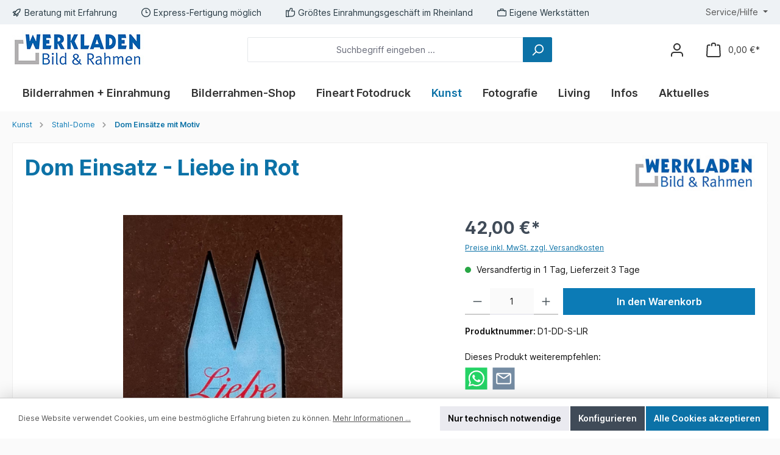

--- FILE ---
content_type: text/html; charset=UTF-8
request_url: https://www.werkladen.de/Dom-Einsatz-Liebe-in-Rot/D1-DD-S-LIR
body_size: 39907
content:

<!DOCTYPE html>

<html lang="de-DE"
      itemscope="itemscope"
      >

                            
    <head>
        
        		                            <meta charset="utf-8">
            
                            <meta name="viewport"
                      content="width=device-width, initial-scale=1, shrink-to-fit=no">
            
                                <meta name="author"
                      content="">
                <meta name="robots"
                      content="index,follow">
                <meta name="revisit-after"
                      content="15 days">
                <meta name="keywords"
                      content="">
                <meta name="description"
                      content="Dom-Einsatz mit Siebdruck-Oberfläche.">
            
    <link rel="alternate"
          type="application/rss+xml"
          title="Blog Feed"
          href="/blog.rss" />

                    
                        <meta property="og:type" content="product"/>
        
                    <meta property="og:site_name" content="Bild &amp; Rahmen Werkladen"/>
        
                    <meta property="og:url" content="https://www.werkladen.de/Dom-Einsatz-Liebe-in-Rot/D1-DD-S-LIR"/>
        
                                    <meta property="og:title" content="Dom Einsatz - Helmut Brands - Liebesschloss"/>
                    
                                    <meta property="og:description" content="Dom-Einsatz mit Siebdruck-Oberfläche."/>
                    
                                    <meta property="og:image" content="https://www.werkladen.de/media/c4/10/d4/1703355376/Stahl-Dom Liebe in Rot Köln D1-DD-S-LIR.jpg?ts=1720084205"/>
                    
                                    <meta property="product:brand" content="Werkladen"/>
                    
                                                            
            <meta property="product:price:amount"
                  content="42"/>
            <meta property="product:price:currency"
                  content="EUR"/>
        
                    <meta property="product:product_link" content="https://www.werkladen.de/Dom-Einsatz-Liebe-in-Rot/D1-DD-S-LIR"/>
        
                    <meta name="twitter:card" content="product"/>
        
                    <meta name="twitter:site" content="Bild &amp; Rahmen Werkladen"/>
        
                                    <meta property="twitter:title" content="Dom Einsatz - Helmut Brands - Liebesschloss"/>
                    
                                    <meta property="twitter:description" content="Dom-Einsatz mit Siebdruck-Oberfläche."/>
                    
                                    <meta property="twitter:image" content="https://www.werkladen.de/media/c4/10/d4/1703355376/Stahl-Dom Liebe in Rot Köln D1-DD-S-LIR.jpg?ts=1720084205"/>
                        
                                <meta 
                      content="Bild &amp; Rahmen Werkladen">
                <meta 
                      content="">
                <meta 
                      content="false">
                <meta 
                      content="https://www.werkladen.de/media/35/e2/db/1673012518/WerkladenLogo-63.jpg?ts=1673012518">
            
    
                                            <meta name="theme-color"
                      content="#fafafa">
                            
                                                

	




    
        

                
                    <script type="application/ld+json">
            [{"@context":"https:\/\/schema.org\/","@type":"Product","name":"Dom Einsatz - Liebe in Rot","description":"Motiv: \u201eLiebe in Rot\u201cMa\u00dfe: 20x33 mmTechnik: Stahlplatte mit Digitaldruck\nDer Artikel umfasst nicht die Stahlplatte. Diese k\u00f6nnen Sie separat ausw\u00e4hlen und kaufen.","sku":"D1-DD-S-LIR","mpn":"D1-DD-S-LIR","brand":{"@type":"Brand","name":"Werkladen"},"image":["https:\/\/www.werkladen.de\/media\/c4\/10\/d4\/1703355376\/Stahl-Dom Liebe in Rot K\u00f6ln D1-DD-S-LIR.jpg?ts=1720084205"],"offers":[{"@type":"Offer","availability":"https:\/\/schema.org\/OutOfStock","itemCondition":"https:\/\/schema.org\/NewCondition","priceCurrency":"EUR","priceValidUntil":"2026-02-02","url":"https:\/\/www.werkladen.de\/Dom-Einsatz-Liebe-in-Rot\/D1-DD-S-LIR","price":42.0}]},{"@context":"https:\/\/schema.org","@type":"BreadcrumbList","itemListElement":[{"@type":"ListItem","position":1,"name":"Kunst","item":"https:\/\/www.werkladen.de\/Kunst"},{"@type":"ListItem","position":2,"name":"Stahl-Dome","item":"https:\/\/www.werkladen.de\/stahl-dome"},{"@type":"ListItem","position":3,"name":"Dom Eins\u00e4tze mit Motiv","item":"https:\/\/www.werkladen.de\/stahl-dom-einsaetze"}]}]
        </script>
            

                    <link rel="shortcut icon"
                  href="https://www.werkladen.de/media/cf/fa/62/1673012576/favicon-16x16.png?ts=1673012576">
        
                                <link rel="apple-touch-icon"
                  sizes="180x180"
                  href="https://www.werkladen.de/media/cf/fa/62/1673012576/favicon-16x16.png?ts=1673012576">
                    
        <link rel="canonical" href="https://www.werkladen.de/Dom-Einsatz-Liebe-in-Rot/D1-DD-S-LIR">
                    <title>Dom Einsatz - Helmut Brands - Liebesschloss</title>
    
            		                                                                <link rel="stylesheet"
                      href="https://www.werkladen.de/theme/62232ee9f80466a19edbdb305c1fe9de/css/all.css?1767957329">
                                    

	





        
        
    
        

    
            <link rel="stylesheet" href="https://www.werkladen.de/bundles/moorlfoundation/storefront/css/animate.css?1767957329">
    
    
            <script type="application/javascript">window.moorlAnimationZIndex = "9000";</script>
    
            <style>
            :root {
                --moorl-advanced-search-width: 600px;
            }
        </style>
    
                        <script>
        window.features = {"V6_5_0_0":true,"v6.5.0.0":true,"V6_6_0_0":true,"v6.6.0.0":true,"V6_7_0_0":false,"v6.7.0.0":false,"DISABLE_VUE_COMPAT":false,"disable.vue.compat":false,"ACCESSIBILITY_TWEAKS":false,"accessibility.tweaks":false,"ADMIN_VITE":false,"admin.vite":false,"TELEMETRY_METRICS":false,"telemetry.metrics":false,"CACHE_REWORK":false,"cache.rework":false};
    </script>
        
                    <!-- WbmTagManagerAnalytics Head Snippet Start -->
                                
                

            <script id="wbmTagMangerDefine" type="text/javascript">
            let gtmIsTrackingProductClicks = Boolean(1),
                gtmIsTrackingAddToWishlistClicks = Boolean(1),
                gtmContainerId = 'GTM-PZPHQ4M5',
                hasSWConsentSupport = Boolean();
            window.wbmScriptIsSet = false;
            window.dataLayer = window.dataLayer || [];
            window.dataLayer.push({"event":"user","id":null});
        </script>

        <script id="wbmTagMangerDataLayer" type="text/javascript">
            window.dataLayer.push({ ecommerce: null });
            window.dataLayer.push({"google_tag_params":{"ecomm_prodid":"D1-DD-S-LIR","ecomm_pagetype":"product"}});

            
                

            
            let onEventDataLayer = JSON.parse('{"event":"view_item","ecommerce":{"value":42,"items":[{"item_category":"Dom Eins\u00e4tze mit Motiv","price":42,"item_brand":"Werkladen","item_id":"D1-DD-S-LIR","item_name":"Dom Einsatz - Liebe in Rot","item_variant":""}],"currency":"EUR"}}');
                    </script>    
                        <script id="wbmTagManger" type="text/javascript" >
                function getCookie(name) {
                    var cookieMatch = document.cookie.match(name + '=(.*?)(;|$)');
                    return cookieMatch && decodeURI(cookieMatch[1]);
                }

                let gtmCookieSet = getCookie('wbm-tagmanager-enabled');
                
                let googleTag = function(w,d,s,l,i){w[l]=w[l]||[];w[l].push({'gtm.start':new Date().getTime(),event:'gtm.js'});var f=d.getElementsByTagName(s)[0],j=d.createElement(s),dl=l!='dataLayer'?'&l='+l:'';j.async=true;j.src='https://www.googletagmanager.com/gtm.js?id='+i+dl+'';f.parentNode.insertBefore(j,f);};
                

                if (hasSWConsentSupport && gtmCookieSet === null) {
                    window.wbmGoogleTagmanagerId = gtmContainerId;
                    window.wbmScriptIsSet = false;
                    window.googleTag = googleTag;
                } else {
                    window.wbmScriptIsSet = true;
                    googleTag(window, document, 'script', 'dataLayer', gtmContainerId);
                    googleTag = null;

                    window.dataLayer = window.dataLayer || [];
                    function gtag() { dataLayer.push(arguments); }

                    if (hasSWConsentSupport) {
                        (() => {
                            const analyticsStorageEnabled = document.cookie.split(';').some((item) => item.trim().includes('google-analytics-enabled=1'));
                            const adsEnabled = document.cookie.split(';').some((item) => item.trim().includes('google-ads-enabled=1'));

                            gtag('consent', 'update', {
                                'ad_storage': adsEnabled ? 'granted' : 'denied',
                                'ad_user_data': adsEnabled ? 'granted' : 'denied',
                                'ad_personalization': adsEnabled ? 'granted' : 'denied',
                                'analytics_storage': analyticsStorageEnabled ? 'granted' : 'denied'
                            });
                        })();
                    }
                }

                
            </script><!-- WbmTagManagerAnalytics Head Snippet End -->
            
                            
            <script type="text/javascript"
                                src='https://www.google.com/recaptcha/api.js?render=6Ld-SYInAAAAAAyjF50KC4VJc_M89YJGwjbqgzeE'
                defer></script>
        <script>
                                        window.googleReCaptchaV3Active = true;
                    </script>
            
                
                                    <script>
                    window.useDefaultCookieConsent = true;
                </script>
                    
                                <script>
                window.activeNavigationId = 'd897924fb62849eaa761acb592fd0df7';
                window.router = {
                    'frontend.cart.offcanvas': '/checkout/offcanvas',
                    'frontend.cookie.offcanvas': '/cookie/offcanvas',
                    'frontend.checkout.finish.page': '/checkout/finish',
                    'frontend.checkout.info': '/widgets/checkout/info',
                    'frontend.menu.offcanvas': '/widgets/menu/offcanvas',
                    'frontend.cms.page': '/widgets/cms',
                    'frontend.cms.navigation.page': '/widgets/cms/navigation',
                    'frontend.account.addressbook': '/widgets/account/address-book',
                    'frontend.country.country-data': '/country/country-state-data',
                    'frontend.app-system.generate-token': '/app-system/Placeholder/generate-token',
                    };
                window.salesChannelId = '415d66e9d56249978e25174126a44a15';
            </script>
        
                                <script>
                
                window.breakpoints = {"xs":0,"sm":576,"md":768,"lg":992,"xl":1200,"xxl":1400};
            </script>
        
        
                    <script src="https://www.werkladen.de/bundles/netzpgallery6/jquery-3.5.1.slim.min.js?1745323388"></script>

                            <script>
                window.themeAssetsPublicPath = 'https://www.werkladen.de/theme/01896dd93a18736d9e884f52b1b291a3/assets/';
            </script>
        
                                                                <script>
                        window.themeJsPublicPath = 'https://www.werkladen.de/theme/62232ee9f80466a19edbdb305c1fe9de/js/';
                    </script>
                                            <script type="text/javascript" src="https://www.werkladen.de/theme/62232ee9f80466a19edbdb305c1fe9de/js/storefront/storefront.js?1767957329" defer></script>
                                            <script type="text/javascript" src="https://www.werkladen.de/theme/62232ee9f80466a19edbdb305c1fe9de/js/swag-pay-pal/swag-pay-pal.js?1767957329" defer></script>
                                            <script type="text/javascript" src="https://www.werkladen.de/theme/62232ee9f80466a19edbdb305c1fe9de/js/neon6-configurator/neon6-configurator.js?1767957329" defer></script>
                                            <script type="text/javascript" src="https://www.werkladen.de/theme/62232ee9f80466a19edbdb305c1fe9de/js/netzp-gallery6/netzp-gallery6.js?1767957329" defer></script>
                                            <script type="text/javascript" src="https://www.werkladen.de/theme/62232ee9f80466a19edbdb305c1fe9de/js/netzp-blog6/netzp-blog6.js?1767957329" defer></script>
                                            <script type="text/javascript" src="https://www.werkladen.de/theme/62232ee9f80466a19edbdb305c1fe9de/js/moorl-foundation/moorl-foundation.js?1767957329" defer></script>
                                            <script type="text/javascript" src="https://www.werkladen.de/theme/62232ee9f80466a19edbdb305c1fe9de/js/moorl-forms/moorl-forms.js?1767957329" defer></script>
                                            <script type="text/javascript" src="https://www.werkladen.de/theme/62232ee9f80466a19edbdb305c1fe9de/js/wbm-tag-manager-analytics/wbm-tag-manager-analytics.js?1767957329" defer></script>
                                            <script type="text/javascript" src="https://www.werkladen.de/theme/62232ee9f80466a19edbdb305c1fe9de/js/blmedia-werkladen-product-images/blmedia-werkladen-product-images.js?1767957329" defer></script>
                                            <script type="text/javascript" src="https://www.werkladen.de/theme/62232ee9f80466a19edbdb305c1fe9de/js/blmedia-werkladen-frame-and-passe-partout-configurator/blmedia-werkladen-frame-and-passe-partout-configurator.js?1767957329" defer></script>
                                            <script type="text/javascript" src="https://www.werkladen.de/theme/62232ee9f80466a19edbdb305c1fe9de/js/tcinn-theme-ware-modern/tcinn-theme-ware-modern.js?1767957329" defer></script>
                                            <script type="text/javascript" src="https://www.werkladen.de/theme/62232ee9f80466a19edbdb305c1fe9de/js/blmedia-werkladen-theme/blmedia-werkladen-theme.js?1767957329" defer></script>
                                                        

    
    
    
    
            <script>
            window.BlmediaWerkladenProductImages = {
                galleryProductid: "019193a60ce37e629d79c8e68e697f6b",
                galleryProductUrl: "https://www.werkladen.de/\/detail\/019193a60ce37e629d79c8e68e697f6b",
                label: {
                    printGalleryImage: "Bild drucken lassen...",
                },
            }
        </script>
        </head>

    <body class="is-ctl-product is-act-index themeware twt-modern twt-header-type-1 twt-full-width-boxed twt-is-cms-product-detail twt-cms-styling">

            <div class="skip-to-content bg-primary-subtle text-primary-emphasis visually-hidden-focusable overflow-hidden">
            <div class="container d-flex justify-content-center">
                <a href="#content-main" class="skip-to-content-link d-inline-flex text-decoration-underline m-1 p-2 fw-bold gap-2">
                    Zum Hauptinhalt springen
                </a>
            </div>
        </div>
    
        	
    
						                                <noscript>
                <iframe src="https://www.googletagmanager.com/ns.html?id=GTM-PZPHQ4M5"
                        height="0"
                        width="0"
                        style="display:none;visibility:hidden"
                        title="Google Tagmanager">

                </iframe>
            </noscript>
            
                <noscript class="noscript-main">
                
    <div role="alert"
                  class="alert alert-info alert-has-icon">
                                                                        
                                                                                                                                                                        
        
        
        
                                    
        <span class="icon icon-info" aria-hidden="true">
                                        <svg xmlns="http://www.w3.org/2000/svg" xmlns:xlink="http://www.w3.org/1999/xlink" width="24" height="24" viewBox="0 0 24 24"><defs><path d="M12 7c.5523 0 1 .4477 1 1s-.4477 1-1 1-1-.4477-1-1 .4477-1 1-1zm1 9c0 .5523-.4477 1-1 1s-1-.4477-1-1v-5c0-.5523.4477-1 1-1s1 .4477 1 1v5zm11-4c0 6.6274-5.3726 12-12 12S0 18.6274 0 12 5.3726 0 12 0s12 5.3726 12 12zM12 2C6.4772 2 2 6.4772 2 12s4.4772 10 10 10 10-4.4772 10-10S17.5228 2 12 2z" id="icons-default-info" /></defs><use xlink:href="#icons-default-info" fill="#758CA3" fill-rule="evenodd" /></svg>
                    </span>

    
    
                                                        
                                    
                    <div class="alert-content-container">
                                                    
                                                        <div class="alert-content">                                                    Um unseren Shop in vollem Umfang nutzen zu können, empfehlen wir Ihnen Javascript in Ihrem Browser zu aktivieren.
                                                                </div>                
                                                                </div>
            </div>
            </noscript>
        

        		
				





	
	 					
	


	
	
	
	

	

	
	<section id="twt-usp-bar"			 class="twt-usp-bar is-header is-small layout-2 top has-widget"
			 data-twt-usp-bar-position="1"			 data-twt-usp-bar-usps="5"
	>

					<div class="twt-usp-bar-container">
				<div class="twt-usp-bar-items col">
					





 



                            
            
                
                                    <div class="twt-usp-bar-item twt-usp-1 item-1">
                    <div class="item-icon">
                                                
	                                                                                                                    
        
        
        
                                    
        <span class="icon icon-rocket" aria-hidden="true">
                                        <svg xmlns="http://www.w3.org/2000/svg" xmlns:xlink="http://www.w3.org/1999/xlink" width="24" height="24" viewBox="0 0 24 24"><defs><path d="M5.2213 14.4042a12.7324 12.7324 0 0 0-3.4638-1.434c-.7541-.1886-1.0142-1.1277-.4646-1.6773l1.8284-1.8284A5 5 0 0 1 6.657 8h2.47l.47-.6462A13 13 0 0 1 20.1107 2H21c.5523 0 1 .4477 1 1v.8893a13 13 0 0 1-5.3538 10.5136l-.4355.3167.2102.8407a5 5 0 0 1-1.3152 4.7482l-2.3986 2.3986c-.5496.5496-1.4887.2895-1.6772-.4646a12.7324 12.7324 0 0 0-1.434-3.4638 41.8718 41.8718 0 0 1-5.2797 2.17c-.7817.2606-1.5255-.4832-1.2649-1.265a41.8718 41.8718 0 0 1 2.17-5.2795zm.9287-1.7747A41.8718 41.8718 0 0 1 7.7358 10h-1.079a3 3 0 0 0-2.1213.8787l-.661.661c.794.2997 1.5546.665 2.2755 1.0898zm8.309 3.33a41.8717 41.8717 0 0 1-3.0885 1.8905 14.7187 14.7187 0 0 1 1.0897 2.2755l1.2313-1.2312a3 3 0 0 0 .789-2.849l-.0214-.0858zm-4.2242.2328a39.8717 39.8717 0 0 0 4.292-2.721l.943-.6859a11 11 0 0 0 4.5296-8.7848A11 11 0 0 0 11.2146 8.53l-.686.9432a39.8717 39.8717 0 0 0-2.721 4.2919 14.762 14.762 0 0 1 2.4272 2.4271zm-1.8172.936a12.7602 12.7602 0 0 0-1.5459-1.5459c-.4347.9-.8358 1.8167-1.202 2.748a39.8718 39.8718 0 0 0 2.7479-1.2021z" id="icons-default-rocket" /></defs><use xlink:href="#icons-default-rocket" fill="#758CA3" fill-rule="evenodd" /></svg>
                    </span>

    
    
    	                    </div>
                    <div class="item-label">
                        <div class="item-title">Beratung mit Erfahrung</div>
                                            </div>
                </div>
                    
    
                
                                    <div class="twt-usp-bar-item twt-usp-2 item-2">
                    <div class="item-icon">
                                                
	                                                                                                                    
        
        
        
                                    
        <span class="icon icon-clock" aria-hidden="true">
                                        <svg xmlns="http://www.w3.org/2000/svg" xmlns:xlink="http://www.w3.org/1999/xlink" width="24" height="24" viewBox="0 0 24 24"><defs><path d="M13 11V6c0-.5523-.4477-1-1-1s-1 .4477-1 1v6c0 .5523.4477 1 1 1h4c.5523 0 1-.4477 1-1s-.4477-1-1-1h-3zm-1 13C5.3726 24 0 18.6274 0 12S5.3726 0 12 0s12 5.3726 12 12-5.3726 12-12 12zm0-2c5.5228 0 10-4.4772 10-10S17.5228 2 12 2 2 6.4772 2 12s4.4772 10 10 10z" id="icons-default-clock" /></defs><use xlink:href="#icons-default-clock" fill="#758CA3" fill-rule="evenodd" /></svg>
                    </span>

    
    
    	                    </div>
                    <div class="item-label">
                        <div class="item-title">Express-Fertigung möglich</div>
                                            </div>
                </div>
                    
    
                
                                    <div class="twt-usp-bar-item twt-usp-3 item-3">
                    <div class="item-icon">
                                                
	                                                                                                                    
        
        
        
                                    
        <span class="icon icon-thumb-up" aria-hidden="true">
                                        <svg xmlns="http://www.w3.org/2000/svg" xmlns:xlink="http://www.w3.org/1999/xlink" width="24" height="24" viewBox="0 0 24 24"><defs><path d="M4 9c.5523 0 1 .4477 1 1s-.4477 1-1 1-1-.4477-1-1 .4477-1 1-1zm4-2h.2457a1 1 0 0 0 .9615-.7253l1.1711-4.0989A3 3 0 0 1 13.263 0h1.76c1.6568 0 3 1.3431 3 3a3 3 0 0 1-.1155.8242L17 7h4c1.6569 0 3 1.3431 3 3v5c0 4.4183-3.5817 8-8 8H8c0 .5523-.4477 1-1 1H1c-.5523 0-1-.4477-1-1V7c0-.5523.4477-1 1-1h6c.5523 0 1 .4477 1 1zM6 8H2v14h4V8zm2 1v12h8c3.3137 0 6-2.6863 6-6v-5c0-.5523-.4477-1-1-1h-6.6515l1.6358-5.7253A1 1 0 0 0 16.0228 3c0-.5523-.4477-1-1-1H13.263a1 1 0 0 0-.9615.7253l-1.1711 4.0989A3 3 0 0 1 8.2457 9H8z" id="icons-default-thumb-up" /></defs><use xlink:href="#icons-default-thumb-up" fill="#758CA3" fill-rule="evenodd" /></svg>
                    </span>

    
    
    	                    </div>
                    <div class="item-label">
                        <div class="item-title">Größtes Einrahmungsgeschäft im Rheinland</div>
                                            </div>
                </div>
                    
    
                
                                    <div class="twt-usp-bar-item twt-usp-4 item-4">
                    <div class="item-icon">
                                                
	                                                                                                                    
        
        
        
                                    
        <span class="icon icon-briefcase" aria-hidden="true">
                                        <svg xmlns="http://www.w3.org/2000/svg" xmlns:xlink="http://www.w3.org/1999/xlink" width="24" height="24" viewBox="0 0 24 24"><defs><path d="M20 8v1c0 .5523-.4477 1-1 1s-1-.4477-1-1V8H6v1c0 .5523-.4477 1-1 1s-1-.4477-1-1V8H3c-.5523 0-1 .4477-1 1v10c0 .5523.4477 1 1 1h18c.5523 0 1-.4477 1-1V9c0-.5523-.4477-1-1-1h-1zM7 6V4c0-1.1046.8954-2 2-2h6c1.1046 0 2 .8954 2 2v2h4c1.6569 0 3 1.3431 3 3v10c0 1.6569-1.3431 3-3 3H3c-1.6569 0-3-1.3431-3-3V9c0-1.6569 1.3431-3 3-3h4zm2 0h6V4H9v2z" id="icons-default-briefcase" /></defs><use xlink:href="#icons-default-briefcase" fill="#758CA3" fill-rule="evenodd" /></svg>
                    </span>

    
    
    	                    </div>
                    <div class="item-label">
                        <div class="item-title">Eigene Werkstätten</div>
                                            </div>
                </div>
                    
    
        
                
                                    <div class="twt-usp-bar-item twt-usp-5 item-6">
                    <div class="item-icon">
                                                
	                                                                                                                    
        
        
        
                                    
        <span class="icon icon-headset" aria-hidden="true">
                                        <svg xmlns="http://www.w3.org/2000/svg" xmlns:xlink="http://www.w3.org/1999/xlink" width="24" height="24" viewBox="0 0 24 24"><defs><path d="M2 11v4h2v-4H2zm20-2c1.1046 0 2 .8954 2 2v4c0 1.1046-.8954 2-2 2v3c0 1.6569-1.3431 3-3 3h-1c0 .5523-.4477 1-1 1h-2c-.5523 0-1-.4477-1-1v-2c0-.5523.4477-1 1-1h2c.5523 0 1 .4477 1 1h1c.5523 0 1-.4477 1-1v-3c-1.1046 0-2-.8954-2-2v-4c0-1.1046.8954-2 2-2 0-3.866-3.134-7-7-7h-2C7.134 2 4 5.134 4 9c1.1046 0 2 .8954 2 2v4c0 1.1046-.8954 2-2 2H2c-1.1046 0-2-.8954-2-2v-4c0-1.1046.8954-2 2-2 0-4.9706 4.0294-9 9-9h2c4.9706 0 9 4.0294 9 9zm-2 2v4h2v-4h-2z" id="icons-default-headset" /></defs><use xlink:href="#icons-default-headset" fill="#758CA3" fill-rule="evenodd" /></svg>
                    </span>

    
    
    	                    </div>
                    <div class="item-label">
                        <div class="item-title">0221-9440470 o. info@werkladen.de</div>
                                            </div>
                </div>
                    
    				</div>

																	<div class="twt-widget is-top-bar col-auto d-none d-lg-flex">
						    <div class="top-bar d-none d-lg-block">
        			
														<nav class="top-bar-nav" aria-label="Shop-Einstellungen">
									
	

									
	

										



                            







                
            <div class="top-bar-nav-item top-bar-menu">

                            <div class="service-menu dropdown">
                    <button class="btn dropdown-toggle top-bar-nav-btn"
                            type="button"
                            id="serviceMenuDropdown-top-bar"
                            data-bs-toggle="dropdown"
                            aria-haspopup="true"
                            aria-expanded="false">
                                                                                                                                                                                                        
        
        
        
                                    
        <span class="icon icon-help">
                                        <svg xmlns="http://www.w3.org/2000/svg" xmlns:xlink="http://www.w3.org/1999/xlink" width="24" height="24" viewBox="0 0 24 24"><defs><path d="M24 12c0 6.6274-5.3726 12-12 12S0 18.6274 0 12 5.3726 0 12 0s12 5.3726 12 12zM12 2C6.4772 2 2 6.4772 2 12s4.4772 10 10 10 10-4.4772 10-10S17.5228 2 12 2zm0 13c.5523 0 1 .4477 1 1s-.4477 1-1 1-1-.4477-1-1 .4477-1 1-1zm-1-5c0 .5523-.4477 1-1 1s-1-.4477-1-1c0-1.8856 1.1144-3 3-3s3 1.1144 3 3c0 1.1817-.434 1.7713-1.3587 2.3496l-.1078.0674c-.4464.2817-.5335.4154-.5335 1.083 0 .5523-.4477 1-1 1s-1-.4477-1-1c0-1.4161.4788-2.1515 1.4665-2.7745l.1142-.0716C12.9784 10.4052 13 10.376 13 10c0-.781-.219-1-1-1s-1 .219-1 1z" id="icons-default-help" /></defs><use xlink:href="#icons-default-help" fill="#758CA3" fill-rule="evenodd" /></svg>
                    </span>

    
    
                                                                                <span class="top-bar-nav-text">Service/Hilfe</span>
                    </button>

                                            <div class="dropdown-menu dropdown-menu-right"
                             aria-labelledby="serviceMenuDropdown-top-bar"
                        >
                                                            <a href="https://www.werkladen.de/Bilderglas"
                                   class="top-bar-list-item dropdown-item"
                                   title="Bilderglas"
                                                                   >
                                    Bilderglas
                                </a>
                                                            <a href="https://www.werkladen.de/Passepartout-Infos"
                                   class="top-bar-list-item dropdown-item"
                                   title="Passepartout-Infos"
                                                                   >
                                    Passepartout-Infos
                                </a>
                                                            <a href="https://www.werkladen.de/bilderrahmentipps"
                                   class="top-bar-list-item dropdown-item"
                                   title="Bilderrahmen-Tipps"
                                                                   >
                                    Bilderrahmen-Tipps
                                </a>
                                                    </div>
                                    </div>
            
        </div>
            
    				</nav>

			
			    </div>
					</div>
				
											</div>
		
	</section>
	
		                
            <header class="header-main">
                                    <div class="container">
                            			
	
    					        <div class="row align-items-center header-row">
                            <div class="col-12 col-lg-auto header-logo-col">
                        <div class="header-logo-main">
                    <a class="header-logo-main-link"
               href="/"
               title="Zur Startseite gehen">
                				                    <picture class="header-logo-picture">
                                                                            
                                                                            
                                                                                    <img src="https://www.werkladen.de/media/35/e2/db/1673012518/WerkladenLogo-63.jpg?ts=1673012518"
                                     alt="Zur Startseite gehen"
                                     class="img-fluid header-logo-main-img">
                                                                        </picture>
                
	
					
		            </a>
            </div>
                </div>
            
            					                <div class="col-12 order-2 col-sm order-sm-1 header-search-col">
                    <div class="row">
                        <div class="col-sm-auto d-none d-sm-block d-lg-none">
                                                            <div class="nav-main-toggle">
                                                                            <button
                                            class="btn nav-main-toggle-btn header-actions-btn"
                                            type="button"
                                            data-off-canvas-menu="true"
                                            aria-label="Menü"
                                        >
                                            				                                                                                                                    
        
        
        
                                    
        <span class="icon icon-stack">
                                        <svg xmlns="http://www.w3.org/2000/svg" xmlns:xlink="http://www.w3.org/1999/xlink" width="24" height="24" viewBox="0 0 24 24"><defs><path d="M3 13c-.5523 0-1-.4477-1-1s.4477-1 1-1h18c.5523 0 1 .4477 1 1s-.4477 1-1 1H3zm0-7c-.5523 0-1-.4477-1-1s.4477-1 1-1h18c.5523 0 1 .4477 1 1s-.4477 1-1 1H3zm0 14c-.5523 0-1-.4477-1-1s.4477-1 1-1h18c.5523 0 1 .4477 1 1s-.4477 1-1 1H3z" id="icons-default-stack" /></defs><use xlink:href="#icons-default-stack" fill="#758CA3" fill-rule="evenodd" /></svg>
                    </span>

    
    
    	
		<span class="header-nav-main-toggle-label">
		Navigation
	</span>
                                        </button>
                                                                    </div>
                                                    </div>
                        <div class="col">
                            
    <div class="collapse"
         id="searchCollapse">
        <div class="header-search">
                            <form action="/search"
                      method="get"
                      data-search-widget="true"
                      data-search-widget-options="{&quot;searchWidgetMinChars&quot;:3}"
                      data-url="/suggest?search="
                      class="header-search-form">
                    		                        <div class="input-group">
                                                            <input type="search"
                                       name="search"
                                       class="form-control header-search-input"
                                       autocomplete="off"
                                       autocapitalize="off"
                                       placeholder="Suchbegriff eingeben ..."
                                       aria-label="Suchbegriff eingeben ..."
                                       value=""
                                >
                            
                            	<button type="submit"
			class="btn header-search-btn"
			aria-label="Suchen"
	>
		<span class="header-search-icon">
													                                                                                                                    
        
        
        
                                    
        <span class="icon icon-search">
                                        <svg xmlns="http://www.w3.org/2000/svg" xmlns:xlink="http://www.w3.org/1999/xlink" width="24" height="24" viewBox="0 0 24 24"><defs><path d="M10.0944 16.3199 4.707 21.707c-.3905.3905-1.0237.3905-1.4142 0-.3905-.3905-.3905-1.0237 0-1.4142L8.68 14.9056C7.6271 13.551 7 11.8487 7 10c0-4.4183 3.5817-8 8-8s8 3.5817 8 8-3.5817 8-8 8c-1.8487 0-3.551-.627-4.9056-1.6801zM15 16c3.3137 0 6-2.6863 6-6s-2.6863-6-6-6-6 2.6863-6 6 2.6863 6 6 6z" id="icons-default-search" /></defs><use xlink:href="#icons-default-search" fill="#758CA3" fill-rule="evenodd" /></svg>
                    </span>

    
    
    					</span>
	</button>

                                                            <button class="btn header-close-btn js-search-close-btn d-none"
                                        type="button"
                                        aria-label="Die Dropdown-Suche schließen">
                                    <span class="header-close-icon">
                                                                                                                                                            
        
        
        
                                    
        <span class="icon icon-x">
                                        <svg xmlns="http://www.w3.org/2000/svg" xmlns:xlink="http://www.w3.org/1999/xlink" width="24" height="24" viewBox="0 0 24 24"><defs><path d="m10.5858 12-7.293-7.2929c-.3904-.3905-.3904-1.0237 0-1.4142.3906-.3905 1.0238-.3905 1.4143 0L12 10.5858l7.2929-7.293c.3905-.3904 1.0237-.3904 1.4142 0 .3905.3906.3905 1.0238 0 1.4143L13.4142 12l7.293 7.2929c.3904.3905.3904 1.0237 0 1.4142-.3906.3905-1.0238.3905-1.4143 0L12 13.4142l-7.2929 7.293c-.3905.3904-1.0237.3904-1.4142 0-.3905-.3906-.3905-1.0238 0-1.4143L10.5858 12z" id="icons-default-x" /></defs><use xlink:href="#icons-default-x" fill="#758CA3" fill-rule="evenodd" /></svg>
                    </span>

    
    
                                        </span>
                                </button>
                                                    </div>
                    

					                </form>
                    </div>
    </div>
                        </div>
                    </div>
                </div>
            

	
                            <div class="col-12 order-1 col-sm-auto order-sm-2 header-actions-col">
                    <div class="row g-0">
                        
		
	
						
			
																		
			
			
			<div class="d-block d-sm-none col">
		<div class="menu-button">

							<button
                    class="btn nav-main-toggle-btn header-actions-btn"
					type="button"
					data-off-canvas-menu="true"
					aria-label="Menü"
					title="Navigation"
				>
																														                                                                                                                    
        
        
        
                                    
        <span class="icon icon-stack">
                                        <svg xmlns="http://www.w3.org/2000/svg" xmlns:xlink="http://www.w3.org/1999/xlink" width="24" height="24" viewBox="0 0 24 24"><use xlink:href="#icons-default-stack" fill="#758CA3" fill-rule="evenodd" /></svg>
                    </span>

    
    
    											
										<span class="header-nav-main-toggle-label">
						Navigation
					</span>
				</button>
			
		</div>
	</div>

                        		
		
					
					
	<div class="d-sm-none col-auto twt-search-col">
		  <div class="search-toggle">
				<button class="btn header-actions-btn search-toggle-btn js-search-toggle-btn collapsed"
						type="button"
						data-bs-toggle="collapse"
						data-bs-target="#searchCollapse"
						aria-expanded="false"
						aria-controls="searchCollapse"
						aria-label="Suchen"
				>
										<span class="header-search-toggle-icon">
                    														                                                                                                                    
        
        
        
                                    
        <span class="icon icon-search">
                                        <svg xmlns="http://www.w3.org/2000/svg" xmlns:xlink="http://www.w3.org/1999/xlink" width="24" height="24" viewBox="0 0 24 24"><use xlink:href="#icons-default-search" fill="#758CA3" fill-rule="evenodd" /></svg>
                    </span>

    
    
    						
													                                                                                                                    
        
        
        
                                    
        <span class="icon icon-x">
                                        <svg xmlns="http://www.w3.org/2000/svg" xmlns:xlink="http://www.w3.org/1999/xlink" width="24" height="24" viewBox="0 0 24 24"><use xlink:href="#icons-default-x" fill="#758CA3" fill-rule="evenodd" /></svg>
                    </span>

    
    
    											</span>

										<span class="header-search-toggle-name">
						Suche
					</span>
				</button>
		  </div>
	 </div>

                        
                        						                            <div class="col-auto">
                                <div class="account-menu">
                                        <div class="dropdown">
        							<button class="btn account-menu-btn header-actions-btn"
				type="button"
				id="accountWidget"
				data-account-menu="true"
				data-bs-toggle="dropdown"
				aria-haspopup="true"
				aria-expanded="false"
				aria-label="Mein Konto"
				title="Mein Konto"
		>
						<span class="header-account-icon">
													                                                                                                                    
        
        
        
                                    
        <span class="icon icon-avatar">
                                        <svg xmlns="http://www.w3.org/2000/svg" xmlns:xlink="http://www.w3.org/1999/xlink" width="24" height="24" viewBox="0 0 24 24"><defs><path d="M12 3C9.7909 3 8 4.7909 8 7c0 2.2091 1.7909 4 4 4 2.2091 0 4-1.7909 4-4 0-2.2091-1.7909-4-4-4zm0-2c3.3137 0 6 2.6863 6 6s-2.6863 6-6 6-6-2.6863-6-6 2.6863-6 6-6zM4 22.099c0 .5523-.4477 1-1 1s-1-.4477-1-1V20c0-2.7614 2.2386-5 5-5h10.0007c2.7614 0 5 2.2386 5 5v2.099c0 .5523-.4477 1-1 1s-1-.4477-1-1V20c0-1.6569-1.3431-3-3-3H7c-1.6569 0-3 1.3431-3 3v2.099z" id="icons-default-avatar" /></defs><use xlink:href="#icons-default-avatar" fill="#758CA3" fill-rule="evenodd" /></svg>
                    </span>

    
    
    							</span>

									<span class="header-account-name">
				Mein Konto
			</span>

								</button>

	
                    <div class="dropdown-menu dropdown-menu-end account-menu-dropdown js-account-menu-dropdown"
                 aria-labelledby="accountWidget">
                

        
            <div class="offcanvas-header">
                            <button class="btn btn-light offcanvas-close js-offcanvas-close">
                                                                                                                                                                
        
        
        
                                    
        <span class="icon icon-x icon-sm">
                                        <svg xmlns="http://www.w3.org/2000/svg" xmlns:xlink="http://www.w3.org/1999/xlink" width="24" height="24" viewBox="0 0 24 24"><use xlink:href="#icons-default-x" fill="#758CA3" fill-rule="evenodd" /></svg>
                    </span>

    
    
                        
                                            Menü schließen
                                    </button>
                    </div>
    
            <div class="offcanvas-body">
                <div class="account-menu">
                                    <div class="dropdown-header account-menu-header">
                    Ihr Konto
                </div>
                    
                                    <div class="account-menu-login">
                                            <a href="/account/login"
                           title="Anmelden"
                           class="btn btn-primary account-menu-login-button">
                            Anmelden
                        </a>
                    
                                            <div class="account-menu-register">
                            oder <a href="/account/login"
                                                                            title="Registrieren">registrieren</a>
                        </div>
                                    </div>
                    
                    <div class="account-menu-links">
                    <div class="header-account-menu">
        <div class="card account-menu-inner">
                                        
                                                <nav class="list-group list-group-flush account-aside-list-group">
                                                                                    <a href="/account"
                                   title="Übersicht"
                                   class="list-group-item list-group-item-action account-aside-item"
                                   >
                                    Übersicht
                                </a>
                            
                                                            <a href="/account/profile"
                                   title="Persönliches Profil"
                                   class="list-group-item list-group-item-action account-aside-item"
                                   >
                                    Persönliches Profil
                                </a>
                            
                                                            <a href="/account/address"
                                   title="Adressen"
                                   class="list-group-item list-group-item-action account-aside-item"
                                   >
                                    Adressen
                                </a>
                            
                                                                                                                        <a href="/account/payment"
                                   title="Zahlungsarten"
                                   class="list-group-item list-group-item-action account-aside-item"
                                   >
                                    Zahlungsarten
                                </a>
                                                            
                                                            <a href="/account/order"
                                   title="Bestellungen"
                                   class="list-group-item list-group-item-action account-aside-item"
                                   >
                                    Bestellungen
                                </a>
                                                                        </nav>
                            
                                                </div>
    </div>
            </div>
            </div>
        </div>
                </div>
            </div>
                                </div>
                            </div>
                        

	
                        						                            <div class="col-auto">
                                <div
                                    class="header-cart"
                                    data-off-canvas-cart="true"
                                >
                                    <a class="btn header-cart-btn header-actions-btn"
                                       href="/checkout/cart"
                                       data-cart-widget="true"
                                       title="Warenkorb"
                                       aria-label="Warenkorb">
                                        					<span class="header-cart-icon">
							                                                                                                                    
        
        
        
                                    
        <span class="icon icon-bag">
                                        <svg aria-label="Warenkorb" xmlns="http://www.w3.org/2000/svg" xmlns:xlink="http://www.w3.org/1999/xlink" width="24" height="24" viewBox="0 0 24 24"><defs><path d="M5.892 3c.5523 0 1 .4477 1 1s-.4477 1-1 1H3.7895a1 1 0 0 0-.9986.9475l-.7895 15c-.029.5515.3946 1.0221.9987 1.0525h17.8102c.5523 0 1-.4477.9986-1.0525l-.7895-15A1 1 0 0 0 20.0208 5H17.892c-.5523 0-1-.4477-1-1s.4477-1 1-1h2.1288c1.5956 0 2.912 1.249 2.9959 2.8423l.7894 15c.0035.0788.0035.0788.0042.1577 0 1.6569-1.3432 3-3 3H3c-.079-.0007-.079-.0007-.1577-.0041-1.6546-.0871-2.9253-1.499-2.8382-3.1536l.7895-15C.8775 4.249 2.1939 3 3.7895 3H5.892zm4 2c0 .5523-.4477 1-1 1s-1-.4477-1-1V3c0-1.6569 1.3432-3 3-3h2c1.6569 0 3 1.3431 3 3v2c0 .5523-.4477 1-1 1s-1-.4477-1-1V3c0-.5523-.4477-1-1-1h-2c-.5523 0-1 .4477-1 1v2z" id="icons-default-bag" /></defs><use xlink:href="#icons-default-bag" fill="#758CA3" fill-rule="evenodd" /></svg>
                    </span>

    
    
    
					</span>

				<span class="header-cart-name">
			Warenkorb
		</span>

				<span class="header-cart-total">
			0,00 €*
		</span>

	                                    </a>
                                </div>
                            </div>
                        

	                    </div>
                </div>
                    </div>
    

	                    </div>
                            </header>
        

		
        	
		
										<div class="nav-main">
									<div class="container">

																											<div id="sticky-logo" class="d-none">
									<a href="/"
									   class="sticky-logo-main-link"
									   title="Zur Startseite gehen"
                                       									>
										<picture>

																																		<img src="https://www.werkladen.de/media/35/e2/db/1673012518/WerkladenLogo-63.jpg?ts=1673012518" alt="Zur Startseite gehen">
											
																																													
										</picture>
									</a>
								</div>
													
												
																			<span id="js-sticky-cart-position" class="d-none"></span>
						
																	</div>

										                        						    <div class="main-navigation"
         id="mainNavigation"
         data-flyout-menu="true">
                    <div class="container">
                                    <nav class="nav main-navigation-menu"
                        aria-label="Hauptnavigation"
                        itemscope="itemscope"
                        >
                        
                        							
		
	
                                                    
                                                                                            
                                	
													<a href="https://www.werkladen.de/einrahmung-koeln"
				   class="nav-link 1 main-navigation-link nav-item-a8d78a8c6c4d423e9dc269230a946960"
				   
				   data-flyout-menu-trigger="a8d78a8c6c4d423e9dc269230a946960"				   title="Bilderrahmen + Einrahmung"
				   				>
					<div class="main-navigation-link-text">
						<span >Bilderrahmen + Einrahmung</span>

																	</div>
				</a>
					
	
                                                                                            
                                	
													<a href="https://www.werkladen.de/bilderrahmen-shop"
				   class="nav-link 1 main-navigation-link nav-item-69f9262d60a745b9a6247d8e35780ed9"
				   
				   data-flyout-menu-trigger="69f9262d60a745b9a6247d8e35780ed9"				   title="Bilderrahmen-Shop"
				   				>
					<div class="main-navigation-link-text">
						<span >Bilderrahmen-Shop</span>

																	</div>
				</a>
					
	
                                                                                            
                                	
													<a href="https://www.werkladen.de/fotodruck"
				   class="nav-link 1 main-navigation-link nav-item-17c2888425f24f09b8504722333a3a28"
				   
				   data-flyout-menu-trigger="17c2888425f24f09b8504722333a3a28"				   title="Fineart Fotodruck"
				   				>
					<div class="main-navigation-link-text">
						<span >Fineart Fotodruck</span>

																	</div>
				</a>
					
	
                                                                                            
                                	
													<a href="https://www.werkladen.de/Kunst"
				   class="nav-link 1 main-navigation-link nav-item-3c21514056754342b1a8316c7395752e active"
				   
				   data-flyout-menu-trigger="3c21514056754342b1a8316c7395752e"				   title="Kunst"
				   				>
					<div class="main-navigation-link-text">
						<span >Kunst</span>

																	</div>
				</a>
					
	
                                                                                            
                                	
													<a href="https://www.werkladen.de/Fotografie/"
				   class="nav-link 1 main-navigation-link nav-item-0190c4b0682e7de297bd0350734acc94"
				   
				   data-flyout-menu-trigger="0190c4b0682e7de297bd0350734acc94"				   title="Fotografie"
				   				>
					<div class="main-navigation-link-text">
						<span >Fotografie</span>

																	</div>
				</a>
					
	
                                                                                            
                                	
													<a href="https://www.werkladen.de/Living"
				   class="nav-link 1 main-navigation-link nav-item-a60dfda11da84f09be8e6d3db0556d5a"
				   
				   data-flyout-menu-trigger="a60dfda11da84f09be8e6d3db0556d5a"				   title="Living"
				   				>
					<div class="main-navigation-link-text">
						<span >Living</span>

																	</div>
				</a>
					
	
                                                                                            
                                	
													<a href="/kontakt-anfahrt"
				   class="nav-link 1 main-navigation-link nav-item-5310821333cf45ffb13341dff0633105"
				   
				   data-flyout-menu-trigger="5310821333cf45ffb13341dff0633105"				   title="Infos"
				   				>
					<div class="main-navigation-link-text">
						<span >Infos</span>

																	</div>
				</a>
					
	
                                                                                            
                                	
													<a href="https://www.werkladen.de/aktuelles-werkladen"
				   class="nav-link 1 main-navigation-link nav-item-caf83c968ed44f528ccf047a7764f989"
				   
				   				   title="Aktuelles"
				   				>
					<div class="main-navigation-link-text">
						<span >Aktuelles</span>

																	</div>
				</a>
					
	
                                                                        </nav>
                
                                                                                                                                                                                                                                                                                                                                                                                                                                                                                                                                                                                                                                                                                                                                                                                                                    
                                                                        <div class="navigation-flyouts">
                                                                                                                                                                                                        <div class="navigation-flyout"
                                                     data-flyout-menu-id="a8d78a8c6c4d423e9dc269230a946960">
                                                    <div class="container">
                                                                                                                            
            <div class="row navigation-flyout-bar">
                            <div class="col">
                    <div class="navigation-flyout-category-link">
                                                                                    <a class="nav-link"
                                   href="https://www.werkladen.de/einrahmung-koeln"
                                   
                                   title="Bilderrahmen + Einrahmung">
                                                                            Zur Kategorie Bilderrahmen + Einrahmung
                                                                                                                                                            
        
        
        
                
        <span class="icon icon-arrow-right icon-primary">
                                        <svg xmlns="http://www.w3.org/2000/svg" xmlns:xlink="http://www.w3.org/1999/xlink" width="16" height="16" viewBox="0 0 16 16"><defs><path id="icons-solid-arrow-right" d="M6.7071 6.2929c-.3905-.3905-1.0237-.3905-1.4142 0-.3905.3905-.3905 1.0237 0 1.4142l3 3c.3905.3905 1.0237.3905 1.4142 0l3-3c.3905-.3905.3905-1.0237 0-1.4142-.3905-.3905-1.0237-.3905-1.4142 0L9 8.5858l-2.2929-2.293z" /></defs><use transform="rotate(-90 9 8.5)" xlink:href="#icons-solid-arrow-right" fill="#758CA3" fill-rule="evenodd" /></svg>
                    </span>

    
    
                                                                        </a>
                                                                        </div>
                </div>
            
                            <div class="col-auto">
                    <div class="navigation-flyout-close js-close-flyout-menu">
                                                                                                                                                                                                        
        
        
        
                                    
        <span class="icon icon-x">
                                        <svg xmlns="http://www.w3.org/2000/svg" xmlns:xlink="http://www.w3.org/1999/xlink" width="24" height="24" viewBox="0 0 24 24"><use xlink:href="#icons-default-x" fill="#758CA3" fill-rule="evenodd" /></svg>
                    </span>

    
    
                                                                            </div>
                </div>
                    </div>
    
            <div class="row navigation-flyout-content">
                            <div class="col">
                    <div class="navigation-flyout-categories">
                                                        
                    
    
    <div class="row navigation-flyout-categories is-level-0">
                                            
                            <div class="col-3 navigation-flyout-col">
                                <a href="https://www.werkladen.de/einrahmung-koeln/beratung"
           class="nav-item nav-link navigation-flyout-link is-level-0"
           
           title="Einrahmungsberatung"
                   >
            <span >Einrahmungsberatung</span>

                                </a>

    
                                                                            
        
    
    <div class="navigation-flyout-categories is-level-1">
            </div>
                                                            </div>
                                                        
                            <div class="col-3 navigation-flyout-col">
                                <a href="https://www.werkladen.de/Bilderrahmen-Einrahmung/Team"
           class="nav-item nav-link navigation-flyout-link is-level-0"
           
           title="Team"
                   >
            <span >Team</span>

                                </a>

    
                                                                            
        
    
    <div class="navigation-flyout-categories is-level-1">
            </div>
                                                            </div>
                                                        
                            <div class="col-3 navigation-flyout-col">
                                <a href="https://www.werkladen.de/einrahmung-koeln/bilderrahmen-bilderleisten"
           class="nav-item nav-link navigation-flyout-link is-level-0"
           
           title="Bilderrahmen"
                   >
            <span >Bilderrahmen</span>

                                </a>

    
                                                                            
        
    
    <div class="navigation-flyout-categories is-level-1">
                                            
                            <div class="navigation-flyout-col">
                                <a href="https://www.werkladen.de/Bilderrahmen/Furnierte-farbige-Alurahmen"
           class="nav-item nav-link navigation-flyout-link is-level-1"
           
           title="Furnierte farbige Alurahmen"
                   >
            <span >Furnierte farbige Alurahmen</span>

                                </a>

    
                                                                            
        
    
    <div class="navigation-flyout-categories is-level-2">
            </div>
                                                            </div>
                                                        
                            <div class="navigation-flyout-col">
                                <a href="https://www.werkladen.de/Historische-Bilderrahmen"
           class="nav-item nav-link navigation-flyout-link is-level-1"
           
           title="Historische Bilderrahmen"
                   >
            <span >Historische Bilderrahmen</span>

                                </a>

    
                                                                            
        
    
    <div class="navigation-flyout-categories is-level-2">
            </div>
                                                            </div>
                        </div>
                                                            </div>
                                                        
                            <div class="col-3 navigation-flyout-col">
                                <a href="https://www.werkladen.de/einrahmung-koeln/bilderrahmen-sonderformate"
           class="nav-item nav-link navigation-flyout-link is-level-0"
           
           title="Sonderanfertigungen"
                   >
            <span >Sonderanfertigungen</span>

                                </a>

    
                                                                            
        
    
    <div class="navigation-flyout-categories is-level-1">
            </div>
                                                            </div>
                                                        
                            <div class="col-3 navigation-flyout-col">
                                <a href="https://www.werkladen.de/einrahmung-koeln/einrahmungswerkstatt"
           class="nav-item nav-link navigation-flyout-link is-level-0"
           
           title="Werkstätten"
                   >
            <span >Werkstätten</span>

                                </a>

    
                                                                            
        
    
    <div class="navigation-flyout-categories is-level-1">
            </div>
                                                            </div>
                                                        
                            <div class="col-3 navigation-flyout-col">
                                <a href="https://www.werkladen.de/einrahmung-koeln/faerben-vergolden"
           class="nav-item nav-link navigation-flyout-link is-level-0"
           
           title="Färben-Vergolden"
                   >
            <span >Färben-Vergolden</span>

                                </a>

    
                                                                            
        
    
    <div class="navigation-flyout-categories is-level-1">
            </div>
                                                            </div>
                                                        
                            <div class="col-3 navigation-flyout-col">
                                <a href="https://www.werkladen.de/einrahmung-koeln/passepartouts"
           class="nav-item nav-link navigation-flyout-link is-level-0"
           
           title="Passepartouts"
                   >
            <span >Passepartouts</span>

                                </a>

    
                                                                            
        
    
    <div class="navigation-flyout-categories is-level-1">
            </div>
                                                            </div>
                                                        
                            <div class="col-3 navigation-flyout-col">
                                <a href="https://www.werkladen.de/restaurierung-kunst"
           class="nav-item nav-link navigation-flyout-link is-level-0"
           
           title="Restaurierung"
                   >
            <span >Restaurierung</span>

                                </a>

    
                                                                            
        
    
    <div class="navigation-flyout-categories is-level-1">
            </div>
                                                            </div>
                                                        
                            <div class="col-3 navigation-flyout-col">
                                <a href="https://www.werkladen.de/einrahmung-koeln/bilderglas"
           class="nav-item nav-link navigation-flyout-link is-level-0"
           
           title="Bilderglas"
                   >
            <span >Bilderglas</span>

                                </a>

    
                                                                            
        
    
    <div class="navigation-flyout-categories is-level-1">
            </div>
                                                            </div>
                                                        
                            <div class="col-3 navigation-flyout-col">
                                <a href="https://www.werkladen.de/fotografen"
           class="nav-item nav-link navigation-flyout-link is-level-0"
           
           title="Für Fotografen"
                   >
            <span >Für Fotografen</span>

                                </a>

    
                                                                            
        
    
    <div class="navigation-flyout-categories is-level-1">
            </div>
                                                            </div>
                                                        
                            <div class="col-3 navigation-flyout-col">
                                <a href="https://www.werkladen.de/einrahmung-koeln/vor-ort-service"
           class="nav-item nav-link navigation-flyout-link is-level-0"
           
           title="Vor-Ort-Service"
                   >
            <span >Vor-Ort-Service</span>

                                </a>

    
                                                                            
        
    
    <div class="navigation-flyout-categories is-level-1">
            </div>
                                                            </div>
                                                        
                            <div class="col-3 navigation-flyout-col">
                                <a href="https://www.werkladen.de/Bilderrahmen-Einrahmung/Bild-abgestuerzt/"
           class="nav-item nav-link navigation-flyout-link is-level-0"
           
           title="Bild abgestürzt"
                   >
            <span >Bild abgestürzt</span>

                                </a>

    
                                                                            
        
    
    <div class="navigation-flyout-categories is-level-1">
            </div>
                                                            </div>
                                                        
                            <div class="col-3 navigation-flyout-col">
                                <a href="https://www.werkladen.de/einrahmung-koeln/besondere-rahmung"
           class="nav-item nav-link navigation-flyout-link is-level-0"
           
           title="Besondere Rahmungen"
                   >
            <span >Besondere Rahmungen</span>

                                </a>

    
                                                                            
        
    
    <div class="navigation-flyout-categories is-level-1">
            </div>
                                                            </div>
                        </div>
                                            </div>
                </div>
            
                                                </div>
                                                                                                                </div>
                                                </div>
                                                                                                                                                                                                                                                            <div class="navigation-flyout"
                                                     data-flyout-menu-id="69f9262d60a745b9a6247d8e35780ed9">
                                                    <div class="container">
                                                                                                                            
            <div class="row navigation-flyout-bar">
                            <div class="col">
                    <div class="navigation-flyout-category-link">
                                                                                    <a class="nav-link"
                                   href="https://www.werkladen.de/bilderrahmen-shop"
                                   
                                   title="Bilderrahmen-Shop">
                                                                            Zur Kategorie Bilderrahmen-Shop
                                                                                                                                                            
        
        
        
                
        <span class="icon icon-arrow-right icon-primary">
                                        <svg xmlns="http://www.w3.org/2000/svg" xmlns:xlink="http://www.w3.org/1999/xlink" width="16" height="16" viewBox="0 0 16 16"><use transform="rotate(-90 9 8.5)" xlink:href="#icons-solid-arrow-right" fill="#758CA3" fill-rule="evenodd" /></svg>
                    </span>

    
    
                                                                        </a>
                                                                        </div>
                </div>
            
                            <div class="col-auto">
                    <div class="navigation-flyout-close js-close-flyout-menu">
                                                                                                                                                                                                        
        
        
        
                                    
        <span class="icon icon-x">
                                        <svg xmlns="http://www.w3.org/2000/svg" xmlns:xlink="http://www.w3.org/1999/xlink" width="24" height="24" viewBox="0 0 24 24"><use xlink:href="#icons-default-x" fill="#758CA3" fill-rule="evenodd" /></svg>
                    </span>

    
    
                                                                            </div>
                </div>
                    </div>
    
            <div class="row navigation-flyout-content">
                            <div class="col-8 col-xl-9">
                    <div class="navigation-flyout-categories">
                                                        
                    
    
    <div class="row navigation-flyout-categories is-level-0">
                                            
                            <div class="col-4 navigation-flyout-col">
                                <a href="https://www.werkladen.de/nielsen-alpha-alurahmen"
           class="nav-item nav-link navigation-flyout-link is-level-0"
           
           title="Nielsen Alpha Premium Alurahmen"
                   >
            <span >Nielsen Alpha Premium Alurahmen</span>

                                </a>

    
                                                                            
        
    
    <div class="navigation-flyout-categories is-level-1">
            </div>
                                                            </div>
                                                        
                            <div class="col-4 navigation-flyout-col">
                                <a href="https://www.werkladen.de/nielsen-alurahmen"
           class="nav-item nav-link navigation-flyout-link is-level-0"
           
           title="Nielsen Alurahmen"
                   >
            <span >Nielsen Alurahmen</span>

                                </a>

    
                                                                            
        
    
    <div class="navigation-flyout-categories is-level-1">
            </div>
                                                            </div>
                                                        
                            <div class="col-4 navigation-flyout-col">
                                <a href="https://www.werkladen.de/Bilderrahmen-Shop/Nielsen-Holzrahmen"
           class="nav-item nav-link navigation-flyout-link is-level-0"
           
           title="Nielsen Holzrahmen"
                   >
            <span >Nielsen Holzrahmen</span>

                                </a>

    
                                                                            
        
    
    <div class="navigation-flyout-categories is-level-1">
            </div>
                                                            </div>
                                                        
                            <div class="col-4 navigation-flyout-col">
                                <a href="https://www.werkladen.de/Bilderrahmen-Shop/DEHA-Alurahmen/"
           class="nav-item nav-link navigation-flyout-link is-level-0"
           
           title="DEHA Alurahmen"
                   >
            <span >DEHA Alurahmen</span>

                                </a>

    
                                                                            
        
    
    <div class="navigation-flyout-categories is-level-1">
            </div>
                                                            </div>
                                                        
                            <div class="col-4 navigation-flyout-col">
                                <a href="https://www.werkladen.de/Bilderrahmen-Shop/DEHA-Holzrahmen/"
           class="nav-item nav-link navigation-flyout-link is-level-0"
           
           title="DEHA Holzrahmen"
                   >
            <span >DEHA Holzrahmen</span>

                                </a>

    
                                                                            
        
    
    <div class="navigation-flyout-categories is-level-1">
            </div>
                                                            </div>
                                                        
                            <div class="col-4 navigation-flyout-col">
                                <a href="https://www.werkladen.de/Bilderrahmen-Shop/WL-Bilderrahmen/"
           class="nav-item nav-link navigation-flyout-link is-level-0"
           
           title="WL Bilderrahmen"
                   >
            <span >WL Bilderrahmen</span>

                                </a>

    
                                                                            
        
    
    <div class="navigation-flyout-categories is-level-1">
            </div>
                                                            </div>
                                                        
                            <div class="col-4 navigation-flyout-col">
                                <a href="https://www.werkladen.de/alu-klapprahmen"
           class="nav-item nav-link navigation-flyout-link is-level-0"
           
           title="Alu-Klapprahmen"
                   >
            <span >Alu-Klapprahmen</span>

                                </a>

    
                                                                            
        
    
    <div class="navigation-flyout-categories is-level-1">
                                            
                            <div class="navigation-flyout-col">
                                <a href="https://www.werkladen.de/klapprahmen-alu"
           class="nav-item nav-link navigation-flyout-link is-level-1"
           
           title="Standard Klapprahmen"
                   >
            <span >Standard Klapprahmen</span>

                                </a>

    
                                                                            
        
    
    <div class="navigation-flyout-categories is-level-2">
            </div>
                                                            </div>
                                                        
                            <div class="navigation-flyout-col">
                                <a href="https://www.werkladen.de/wetterfeste-klapprahmen"
           class="nav-item nav-link navigation-flyout-link is-level-1"
           
           title="Wetterfeste Klapprahmen"
                   >
            <span >Wetterfeste Klapprahmen</span>

                                </a>

    
                                                                            
        
    
    <div class="navigation-flyout-categories is-level-2">
            </div>
                                                            </div>
                                                        
                            <div class="navigation-flyout-col">
                                <a href="https://www.werkladen.de/brandschutz-klapprahmen-b1"
           class="nav-item nav-link navigation-flyout-link is-level-1"
           
           title="Brandschutz-Klapprahmen"
                   >
            <span >Brandschutz-Klapprahmen</span>

                                </a>

    
                                                                            
        
    
    <div class="navigation-flyout-categories is-level-2">
            </div>
                                                            </div>
                        </div>
                                                            </div>
                                                        
                            <div class="col-4 navigation-flyout-col">
                                <a href="https://www.werkladen.de/Bilderrahmen-Shop/Brandschutz-Bilderrahmen"
           class="nav-item nav-link navigation-flyout-link is-level-0"
           
           title="Brandschutz-Bilderrahmen"
                   >
            <span >Brandschutz-Bilderrahmen</span>

                                </a>

    
                                                                            
        
    
    <div class="navigation-flyout-categories is-level-1">
            </div>
                                                            </div>
                                                        
                            <div class="col-4 navigation-flyout-col">
                                <a href="https://www.werkladen.de/objektrahmen"
           class="nav-item nav-link navigation-flyout-link is-level-0"
           
           title="Objekt-Bilderrahmen"
                   >
            <span >Objekt-Bilderrahmen</span>

                                </a>

    
                                                                            
        
    
    <div class="navigation-flyout-categories is-level-1">
                                            
                            <div class="navigation-flyout-col">
                                <a href="https://www.werkladen.de/deha-objektrahmen"
           class="nav-item nav-link navigation-flyout-link is-level-1"
           
           title="DEHA Objektrahmen"
                   >
            <span >DEHA Objektrahmen</span>

                                </a>

    
                                                                            
        
    
    <div class="navigation-flyout-categories is-level-2">
            </div>
                                                            </div>
                                                        
                            <div class="navigation-flyout-col">
                                <a href="https://www.werkladen.de/nielsen-objektrahmen"
           class="nav-item nav-link navigation-flyout-link is-level-1"
           
           title="Nielsen Trikotrahmen"
                   >
            <span >Nielsen Trikotrahmen</span>

                                </a>

    
                                                                            
        
    
    <div class="navigation-flyout-categories is-level-2">
            </div>
                                                            </div>
                                                        
                            <div class="navigation-flyout-col">
                                <a href="https://www.werkladen.de/Bilderrahmen-Shop/Objekt-Bilderrahmen/Schaukaesten/"
           class="nav-item nav-link navigation-flyout-link is-level-1"
           
           title="Schaukästen"
                   >
            <span >Schaukästen</span>

                                </a>

    
                                                                            
        
    
    <div class="navigation-flyout-categories is-level-2">
            </div>
                                                            </div>
                        </div>
                                                            </div>
                                                        
                            <div class="col-4 navigation-flyout-col">
                                <a href="https://www.werkladen.de/Bilderrahmen-Shop/Nielsen-Fertig-Passepartout/"
           class="nav-item nav-link navigation-flyout-link is-level-0"
           
           title="Nielsen Fertig-Passepartout"
                   >
            <span >Nielsen Fertig-Passepartout</span>

                                </a>

    
                                                                            
        
    
    <div class="navigation-flyout-categories is-level-1">
            </div>
                                                            </div>
                                                        
                            <div class="col-4 navigation-flyout-col">
                                <a href="https://www.werkladen.de/Bilderschienen"
           class="nav-item nav-link navigation-flyout-link is-level-0"
           
           title="Bilderschienen"
                   >
            <span >Bilderschienen</span>

                                </a>

    
                                                                            
        
    
    <div class="navigation-flyout-categories is-level-1">
                                            
                            <div class="navigation-flyout-col">
                                <a href="https://www.werkladen.de/Bilderrahmen-Shop/Bilderschienen/Nielsen-Economy-Bilderschiene/"
           class="nav-item nav-link navigation-flyout-link is-level-1"
           
           title="Nielsen Economy Bilderschiene"
                   >
            <span >Nielsen Economy Bilderschiene</span>

                                </a>

    
                                                                            
        
    
    <div class="navigation-flyout-categories is-level-2">
            </div>
                                                            </div>
                                                        
                            <div class="navigation-flyout-col">
                                <a href="https://www.werkladen.de/Bilderrahmen-Shop/Bilderschienen/Nielsen-Profi-Bilderschiene/"
           class="nav-item nav-link navigation-flyout-link is-level-1"
           
           title="Nielsen Profi Bilderschiene"
                   >
            <span >Nielsen Profi Bilderschiene</span>

                                </a>

    
                                                                            
        
    
    <div class="navigation-flyout-categories is-level-2">
            </div>
                                                            </div>
                                                        
                            <div class="navigation-flyout-col">
                                <a href="https://www.werkladen.de/Bilderrahmen-Shop/Bilderschienen/Bilderschiene-Hausmarke/"
           class="nav-item nav-link navigation-flyout-link is-level-1"
           
           title="Bilderschiene Hausmarke"
                   >
            <span >Bilderschiene Hausmarke</span>

                                </a>

    
                                                                            
        
    
    <div class="navigation-flyout-categories is-level-2">
            </div>
                                                            </div>
                                                        
                            <div class="navigation-flyout-col">
                                <a href="https://www.werkladen.de/STAS-J-rail-Aktion"
           class="nav-item nav-link navigation-flyout-link is-level-1"
           
           title="STAS J-rail Bilderschiene AKTION"
                   >
            <span >STAS J-rail Bilderschiene AKTION</span>

                                </a>

    
                                                                            
        
    
    <div class="navigation-flyout-categories is-level-2">
            </div>
                                                            </div>
                                                        
                            <div class="navigation-flyout-col">
                                <a href="https://www.werkladen.de/Bilderrahmen-Shop/Bilderschienen/STAS-Minirail/"
           class="nav-item nav-link navigation-flyout-link is-level-1"
           
           title="STAS Minirail"
                   >
            <span >STAS Minirail</span>

                                </a>

    
                                                                            
        
    
    <div class="navigation-flyout-categories is-level-2">
            </div>
                                                            </div>
                                                        
                            <div class="navigation-flyout-col">
                                <a href="https://www.werkladen.de/Bilderrahmen-Shop/Bilderschienen/Zubehoer-fuer-die-Bilderschiene/"
           class="nav-item nav-link navigation-flyout-link is-level-1"
           
           title="Zubehör für die Bilderschiene"
                   >
            <span >Zubehör für die Bilderschiene</span>

                                </a>

    
                                                                            
        
    
    <div class="navigation-flyout-categories is-level-2">
            </div>
                                                            </div>
                        </div>
                                                            </div>
                                                        
                            <div class="col-4 navigation-flyout-col">
                                <a href="https://www.werkladen.de/gutscheine"
           class="nav-item nav-link navigation-flyout-link is-level-0"
           
           title="Gutscheine"
                   >
            <span >Gutscheine</span>

                                </a>

    
                                                                            
        
    
    <div class="navigation-flyout-categories is-level-1">
            </div>
                                                            </div>
                        </div>
                                            </div>
                </div>
            
                                            <div class="col-4 col-xl-3">
                    <div class="navigation-flyout-teaser">
                                                    <a class="navigation-flyout-teaser-image-container"
                               href="https://www.werkladen.de/bilderrahmen-shop"
                                                              title="Bilderrahmen-Shop">
                                                    
                        
                        
    
    
    
        
        
            <img src="https://www.werkladen.de/media/05/c2/fb/1669987447/bilderrahmen-auswahl-werkladen.jpg?ts=1669987447"                          class="navigation-flyout-teaser-image" title="Bilderrahmen-Auswahl-Werkladen" data-object-fit="cover" loading="lazy"        />
                                </a>
                                            </div>
                </div>
                                    </div>
                                                                                                                </div>
                                                </div>
                                                                                                                                                                                                                                                            <div class="navigation-flyout"
                                                     data-flyout-menu-id="17c2888425f24f09b8504722333a3a28">
                                                    <div class="container">
                                                                                                                            
            <div class="row navigation-flyout-bar">
                            <div class="col">
                    <div class="navigation-flyout-category-link">
                                                                                    <a class="nav-link"
                                   href="https://www.werkladen.de/fotodruck"
                                   
                                   title="Fineart Fotodruck">
                                                                            Zur Kategorie Fineart Fotodruck
                                                                                                                                                            
        
        
        
                
        <span class="icon icon-arrow-right icon-primary">
                                        <svg xmlns="http://www.w3.org/2000/svg" xmlns:xlink="http://www.w3.org/1999/xlink" width="16" height="16" viewBox="0 0 16 16"><use transform="rotate(-90 9 8.5)" xlink:href="#icons-solid-arrow-right" fill="#758CA3" fill-rule="evenodd" /></svg>
                    </span>

    
    
                                                                        </a>
                                                                        </div>
                </div>
            
                            <div class="col-auto">
                    <div class="navigation-flyout-close js-close-flyout-menu">
                                                                                                                                                                                                        
        
        
        
                                    
        <span class="icon icon-x">
                                        <svg xmlns="http://www.w3.org/2000/svg" xmlns:xlink="http://www.w3.org/1999/xlink" width="24" height="24" viewBox="0 0 24 24"><use xlink:href="#icons-default-x" fill="#758CA3" fill-rule="evenodd" /></svg>
                    </span>

    
    
                                                                            </div>
                </div>
                    </div>
    
            <div class="row navigation-flyout-content">
                            <div class="col-8 col-xl-9">
                    <div class="navigation-flyout-categories">
                                                        
                    
    
    <div class="row navigation-flyout-categories is-level-0">
                                            
                            <div class="col-4 navigation-flyout-col">
                                <a href="https://www.werkladen.de/editionen"
           class="nav-item nav-link navigation-flyout-link is-level-0"
           
           title="Produktion von Editionen"
                   >
            <span >Produktion von Editionen</span>

                                </a>

    
                                                                            
        
    
    <div class="navigation-flyout-categories is-level-1">
            </div>
                                                            </div>
                                                        
                            <div class="col-4 navigation-flyout-col">
                                <a href="https://www.werkladen.de/digitalisierung"
           class="nav-item nav-link navigation-flyout-link is-level-0"
           
           title="Kunst digitalisieren"
                   >
            <span >Kunst digitalisieren</span>

                                </a>

    
                                                                            
        
    
    <div class="navigation-flyout-categories is-level-1">
            </div>
                                                            </div>
                                                        
                            <div class="col-4 navigation-flyout-col">
                                <a href="https://www.werkladen.de/Fineart-Fotodruck/Fotos-digitalisieren"
           class="nav-item nav-link navigation-flyout-link is-level-0"
           
           title="Fotos digitalisieren"
                   >
            <span >Fotos digitalisieren</span>

                                </a>

    
                                                                            
        
    
    <div class="navigation-flyout-categories is-level-1">
            </div>
                                                            </div>
                                                        
                            <div class="col-4 navigation-flyout-col">
                                <a href="https://www.werkladen.de/fotos-colorieren"
           class="nav-item nav-link navigation-flyout-link is-level-0"
           
           title="Schwarzweiß-Fotos colorieren"
                   >
            <span >Schwarzweiß-Fotos colorieren</span>

                                </a>

    
                                                                            
        
    
    <div class="navigation-flyout-categories is-level-1">
            </div>
                                                            </div>
                                                        
                            <div class="col-4 navigation-flyout-col">
                                <a href="https://www.werkladen.de/Fineart-Fotodruck/Tier-Fototafeln/"
           class="nav-item nav-link navigation-flyout-link is-level-0"
           
           title="Tier-Fototafeln"
                   >
            <span >Tier-Fototafeln</span>

                                </a>

    
                                                                            
        
    
    <div class="navigation-flyout-categories is-level-1">
            </div>
                                                            </div>
                                                        
                            <div class="col-4 navigation-flyout-col">
                                <a href="https://www.werkladen.de/Fineart-Fotodruck/Kostenlose-Motive-zum-Drucken/"
           class="nav-item nav-link navigation-flyout-link is-level-0"
           
           title="Kostenlose Motive zum Drucken"
                   >
            <span >Kostenlose Motive zum Drucken</span>

                                </a>

    
                                                                            
        
    
    <div class="navigation-flyout-categories is-level-1">
                                            
                            <div class="navigation-flyout-col">
                                <a href="https://www.werkladen.de/Fineart-Fotodruck/Kostenlose-Motive-zum-Drucken/Heimische-Tiere/"
           class="nav-item nav-link navigation-flyout-link is-level-1"
           
           title="Heimische Tiere"
                   >
            <span >Heimische Tiere</span>

                                </a>

    
                                                                            
        
    
    <div class="navigation-flyout-categories is-level-2">
            </div>
                                                            </div>
                        </div>
                                                            </div>
                        </div>
                                            </div>
                </div>
            
                                            <div class="col-4 col-xl-3">
                    <div class="navigation-flyout-teaser">
                                                    <a class="navigation-flyout-teaser-image-container"
                               href="https://www.werkladen.de/fotodruck"
                                                              title="Fineart Fotodruck">
                                                    
                        
                        
    
    
    
        
        
            <img src="https://www.werkladen.de/media/09/7b/0c/1669987831/canon-printer-imageprograf-6100.jpg?ts=1669987831"                          class="navigation-flyout-teaser-image" title="canon-printer-imageprograf-6100" data-object-fit="cover" loading="lazy"        />
                                </a>
                                            </div>
                </div>
                                    </div>
                                                                                                                </div>
                                                </div>
                                                                                                                                                                                                                                                            <div class="navigation-flyout"
                                                     data-flyout-menu-id="3c21514056754342b1a8316c7395752e">
                                                    <div class="container">
                                                                                                                            
            <div class="row navigation-flyout-bar">
                            <div class="col">
                    <div class="navigation-flyout-category-link">
                                                                                    <a class="nav-link"
                                   href="https://www.werkladen.de/Kunst"
                                   
                                   title="Kunst">
                                                                            Zur Kategorie Kunst
                                                                                                                                                            
        
        
        
                
        <span class="icon icon-arrow-right icon-primary">
                                        <svg xmlns="http://www.w3.org/2000/svg" xmlns:xlink="http://www.w3.org/1999/xlink" width="16" height="16" viewBox="0 0 16 16"><use transform="rotate(-90 9 8.5)" xlink:href="#icons-solid-arrow-right" fill="#758CA3" fill-rule="evenodd" /></svg>
                    </span>

    
    
                                                                        </a>
                                                                        </div>
                </div>
            
                            <div class="col-auto">
                    <div class="navigation-flyout-close js-close-flyout-menu">
                                                                                                                                                                                                        
        
        
        
                                    
        <span class="icon icon-x">
                                        <svg xmlns="http://www.w3.org/2000/svg" xmlns:xlink="http://www.w3.org/1999/xlink" width="24" height="24" viewBox="0 0 24 24"><use xlink:href="#icons-default-x" fill="#758CA3" fill-rule="evenodd" /></svg>
                    </span>

    
    
                                                                            </div>
                </div>
                    </div>
    
            <div class="row navigation-flyout-content">
                            <div class="col-8 col-xl-9">
                    <div class="navigation-flyout-categories">
                                                        
                    
    
    <div class="row navigation-flyout-categories is-level-0">
                                            
                            <div class="col-4 navigation-flyout-col">
                                <a href="https://www.werkladen.de/stahl-dome"
           class="nav-item nav-link navigation-flyout-link is-level-0 active"
           
           title="Stahl-Dome"
                   >
            <span >Stahl-Dome</span>

                                </a>

    
                                                                            
        
    
    <div class="navigation-flyout-categories is-level-1">
                                            
                            <div class="navigation-flyout-col">
                                <a href="https://www.werkladen.de/stahl-dom-platten"
           class="nav-item nav-link navigation-flyout-link is-level-1"
           
           title="Dom Platten"
                   >
            <span >Dom Platten</span>

                                </a>

    
                                                                            
        
    
    <div class="navigation-flyout-categories is-level-2">
            </div>
                                                            </div>
                                                        
                            <div class="navigation-flyout-col">
                                <a href="https://www.werkladen.de/Kunst/Stahl-Dome/Dom-Silhouetten"
           class="nav-item nav-link navigation-flyout-link is-level-1"
           
           title="Dom-Silhouetten"
                   >
            <span >Dom-Silhouetten</span>

                                </a>

    
                                                                            
        
    
    <div class="navigation-flyout-categories is-level-2">
            </div>
                                                            </div>
                                                        
                            <div class="navigation-flyout-col">
                                <a href="https://www.werkladen.de/Kunst/Stahl-Dome/Dom-Einsaetze-gold-silber"
           class="nav-item nav-link navigation-flyout-link is-level-1"
           
           title="Dom-Einsätze gold-silber"
                   >
            <span >Dom-Einsätze gold-silber</span>

                                </a>

    
                                                                            
        
    
    <div class="navigation-flyout-categories is-level-2">
            </div>
                                                            </div>
                                                        
                            <div class="navigation-flyout-col">
                                <a href="https://www.werkladen.de/stahl-dom-einsaetze"
           class="nav-item nav-link navigation-flyout-link is-level-1 active"
           
           title="Dom Einsätze mit Motiv"
                   >
            <span >Dom Einsätze mit Motiv</span>

                                </a>

    
                                                                            
        
    
    <div class="navigation-flyout-categories is-level-2">
            </div>
                                                            </div>
                                                        
                            <div class="navigation-flyout-col">
                                <a href="https://www.werkladen.de/Kunst/Stahl-Dome/Dom-Sets"
           class="nav-item nav-link navigation-flyout-link is-level-1"
           
           title="Dom-Sets"
                   >
            <span >Dom-Sets</span>

                                </a>

    
                                                                            
        
    
    <div class="navigation-flyout-categories is-level-2">
            </div>
                                                            </div>
                                                        
                            <div class="navigation-flyout-col">
                                <a href="https://www.werkladen.de/sternzeichen-dome"
           class="nav-item nav-link navigation-flyout-link is-level-1"
           
           title="Dom-Einsätze Sternzeichen"
                   >
            <span >Dom-Einsätze Sternzeichen</span>

                                </a>

    
                                                                            
        
    
    <div class="navigation-flyout-categories is-level-2">
            </div>
                                                            </div>
                                                        
                            <div class="navigation-flyout-col">
                                <a href="https://www.werkladen.de/Kunst/Stahl-Dome/Dom-Einsaetze-Emaille"
           class="nav-item nav-link navigation-flyout-link is-level-1"
           
           title="Dom-Einsätze Emaille"
                   >
            <span >Dom-Einsätze Emaille</span>

                                </a>

    
                                                                            
        
    
    <div class="navigation-flyout-categories is-level-2">
            </div>
                                                            </div>
                                                        
                            <div class="navigation-flyout-col">
                                <a href="https://www.werkladen.de/Kunst/Stahl-Dome/Dome-pulverbeschichtet"
           class="nav-item nav-link navigation-flyout-link is-level-1"
           
           title="Dom-Einsätze pulverbeschichtet"
                   >
            <span >Dom-Einsätze pulverbeschichtet</span>

                                </a>

    
                                                                            
        
    
    <div class="navigation-flyout-categories is-level-2">
            </div>
                                                            </div>
                                                        
                            <div class="navigation-flyout-col">
                                <a href="https://www.werkladen.de/Kunst/Stahl-Dome/Dom-Einsaetze-Epoxidharz"
           class="nav-item nav-link navigation-flyout-link is-level-1"
           
           title="Dom-Einsätze Epoxidharz"
                   >
            <span >Dom-Einsätze Epoxidharz</span>

                                </a>

    
                                                                            
        
    
    <div class="navigation-flyout-categories is-level-2">
            </div>
                                                            </div>
                                                        
                            <div class="navigation-flyout-col">
                                <a href="https://www.werkladen.de/Kunst/Stahl-Dome/Dom-Klingel/"
           class="nav-item nav-link navigation-flyout-link is-level-1"
           
           title="Dom-Klingel"
                   >
            <span >Dom-Klingel</span>

                                </a>

    
                                                                            
        
    
    <div class="navigation-flyout-categories is-level-2">
            </div>
                                                            </div>
                        </div>
                                                            </div>
                                                        
                            <div class="col-4 navigation-flyout-col">
                                <a href="https://www.werkladen.de/eins-von-hundert"
           class="nav-item nav-link navigation-flyout-link is-level-0"
           
           title="EINS VON HUNDERT"
                   >
            <span >EINS VON HUNDERT</span>

                                </a>

    
                                                                            
        
    
    <div class="navigation-flyout-categories is-level-1">
            </div>
                                                            </div>
                                                        
                            <div class="col-4 navigation-flyout-col">
                                <a href="https://www.werkladen.de/Kunst/Mobile-Graffiti-von-Thomas-Klukas"
           class="nav-item nav-link navigation-flyout-link is-level-0"
           
           title="Mobile Graffiti von Thomas Klukas"
                   >
            <span >Mobile Graffiti von Thomas Klukas</span>

                                </a>

    
                                                                            
        
    
    <div class="navigation-flyout-categories is-level-1">
            </div>
                                                            </div>
                                                        
                            <div class="col-4 navigation-flyout-col">
                                <a href="https://www.werkladen.de/andreas-hentrich"
           class="nav-item nav-link navigation-flyout-link is-level-0"
           
           title="Andreas Hentrich"
                   >
            <span >Andreas Hentrich</span>

                                </a>

    
                                                                            
        
    
    <div class="navigation-flyout-categories is-level-1">
            </div>
                                                            </div>
                                                        
                            <div class="col-4 navigation-flyout-col">
                                <a href="https://www.werkladen.de/Kunst/Armin-Weinbrenner"
           class="nav-item nav-link navigation-flyout-link is-level-0"
           
           title="Armin Weinbrenner"
                   >
            <span >Armin Weinbrenner</span>

                                </a>

    
                                                                            
        
    
    <div class="navigation-flyout-categories is-level-1">
            </div>
                                                            </div>
                                                        
                            <div class="col-4 navigation-flyout-col">
                                <a href="https://www.werkladen.de/Kunst/Ottilie-Ehlers-Kollwitz"
           class="nav-item nav-link navigation-flyout-link is-level-0"
           
           title="Ottilie Ehlers-Kollwitz"
                   >
            <span >Ottilie Ehlers-Kollwitz</span>

                                </a>

    
                                                                            
        
    
    <div class="navigation-flyout-categories is-level-1">
            </div>
                                                            </div>
                                                        
                            <div class="col-4 navigation-flyout-col">
                                <a href="https://www.werkladen.de/Kunst/Kuenstler-im-Werkladen/"
           class="nav-item nav-link navigation-flyout-link is-level-0"
           
           title="Künstler im Werkladen"
                   >
            <span >Künstler im Werkladen</span>

                                </a>

    
                                                                            
        
    
    <div class="navigation-flyout-categories is-level-1">
                                            
                            <div class="navigation-flyout-col">
                                <a href="https://www.werkladen.de/Gerd-Mosbach"
           class="nav-item nav-link navigation-flyout-link is-level-1"
           
           title="Gerd Mosbach"
                   >
            <span >Gerd Mosbach</span>

                                </a>

    
                                                                            
        
    
    <div class="navigation-flyout-categories is-level-2">
            </div>
                                                            </div>
                                                        
                            <div class="navigation-flyout-col">
                                <a href="https://www.werkladen.de/Julia-Katolla"
           class="nav-item nav-link navigation-flyout-link is-level-1"
           
           title="Julia Katolla"
                   >
            <span >Julia Katolla</span>

                                </a>

    
                                                                            
        
    
    <div class="navigation-flyout-categories is-level-2">
            </div>
                                                            </div>
                                                        
                            <div class="navigation-flyout-col">
                                <a href="https://www.werkladen.de/forusan-nikmanesh"
           class="nav-item nav-link navigation-flyout-link is-level-1"
           
           title="Forusan Nikmanesh"
                   >
            <span >Forusan Nikmanesh</span>

                                </a>

    
                                                                            
        
    
    <div class="navigation-flyout-categories is-level-2">
            </div>
                                                            </div>
                                                        
                            <div class="navigation-flyout-col">
                                <a href="https://www.werkladen.de/Kunst/Frank-Straatmann"
           class="nav-item nav-link navigation-flyout-link is-level-1"
           
           title="Frank Straatmann"
                   >
            <span >Frank Straatmann</span>

                                </a>

    
                                                                            
        
    
    <div class="navigation-flyout-categories is-level-2">
            </div>
                                                            </div>
                                                        
                            <div class="navigation-flyout-col">
                                <a href="https://www.werkladen.de/Kunst/Gabriele-Demmel"
           class="nav-item nav-link navigation-flyout-link is-level-1"
           
           title="Gabriele Demmel"
                   >
            <span >Gabriele Demmel</span>

                                </a>

    
                                                                            
        
    
    <div class="navigation-flyout-categories is-level-2">
            </div>
                                                            </div>
                                                        
                            <div class="navigation-flyout-col">
                                <a href="https://www.werkladen.de/May-Oakwood"
           class="nav-item nav-link navigation-flyout-link is-level-1"
           
           title="May Oakwood"
                   >
            <span >May Oakwood</span>

                                </a>

    
                                                                            
        
    
    <div class="navigation-flyout-categories is-level-2">
            </div>
                                                            </div>
                                                        
                            <div class="navigation-flyout-col">
                                <a href="https://www.werkladen.de/mittelerde"
           class="nav-item nav-link navigation-flyout-link is-level-1"
           
           title="Isencard - Hannah Mahlert"
                   >
            <span >Isencard - Hannah Mahlert</span>

                                </a>

    
                                                                            
        
    
    <div class="navigation-flyout-categories is-level-2">
            </div>
                                                            </div>
                                                        
                            <div class="navigation-flyout-col">
                                <a href="https://www.werkladen.de/catharina-hilbert"
           class="nav-item nav-link navigation-flyout-link is-level-1"
           
           title="Catharina Hilbert"
                   >
            <span >Catharina Hilbert</span>

                                </a>

    
                                                                            
        
    
    <div class="navigation-flyout-categories is-level-2">
            </div>
                                                            </div>
                                                        
                            <div class="navigation-flyout-col">
                                <a href="https://www.werkladen.de/Antje-Bender-Fotografie"
           class="nav-item nav-link navigation-flyout-link is-level-1"
           
           title="Antje Bender Fotografie"
                   >
            <span >Antje Bender Fotografie</span>

                                </a>

    
                                                                            
        
    
    <div class="navigation-flyout-categories is-level-2">
            </div>
                                                            </div>
                        </div>
                                                            </div>
                                                        
                            <div class="col-4 navigation-flyout-col">
                                <a href="https://www.werkladen.de/Kunst/Einzelstuecke-im-Werkladen/"
           class="nav-item nav-link navigation-flyout-link is-level-0"
           
           title="Einzelstücke im Werkladen"
                   >
            <span >Einzelstücke im Werkladen</span>

                                </a>

    
                                                                            
        
    
    <div class="navigation-flyout-categories is-level-1">
            </div>
                                                            </div>
                                                        
                            <div class="col-4 navigation-flyout-col">
                                <a href="https://www.werkladen.de/Kunst/Koeln-Bilder"
           class="nav-item nav-link navigation-flyout-link is-level-0"
           
           title="Köln-Bilder"
                   >
            <span >Köln-Bilder</span>

                                </a>

    
                                                                            
        
    
    <div class="navigation-flyout-categories is-level-1">
                                            
                            <div class="navigation-flyout-col">
                                <a href="https://www.werkladen.de/Kunst/Koeln-Bilder/Angebote"
           class="nav-item nav-link navigation-flyout-link is-level-1"
           
           title="Angebote"
                   >
            <span >Angebote</span>

                                </a>

    
                                                                            
        
    
    <div class="navigation-flyout-categories is-level-2">
            </div>
                                                            </div>
                                                        
                            <div class="navigation-flyout-col">
                                <a href="https://www.werkladen.de/wimmelbild"
           class="nav-item nav-link navigation-flyout-link is-level-1"
           
           title="Kölner Wimmelbild"
                   >
            <span >Kölner Wimmelbild</span>

                                </a>

    
                                                                            
        
    
    <div class="navigation-flyout-categories is-level-2">
            </div>
                                                            </div>
                                                        
                            <div class="navigation-flyout-col">
                                <a href="https://www.werkladen.de/Kunst/Annie-Gelee-Schulz"
           class="nav-item nav-link navigation-flyout-link is-level-1"
           
           title="Annie Gelee-Schulz"
                   >
            <span >Annie Gelee-Schulz</span>

                                </a>

    
                                                                            
        
    
    <div class="navigation-flyout-categories is-level-2">
            </div>
                                                            </div>
                                                        
                            <div class="navigation-flyout-col">
                                <a href="https://www.werkladen.de/Kunst/Koeln-Bilder/Originale-historische-Koelner-Postkarten/"
           class="nav-item nav-link navigation-flyout-link is-level-1"
           
           title="Originale historische Kölner Postkarten"
                   >
            <span >Originale historische Kölner Postkarten</span>

                                </a>

    
                                                                            
        
    
    <div class="navigation-flyout-categories is-level-2">
            </div>
                                                            </div>
                                                        
                            <div class="navigation-flyout-col">
                                <a href="https://www.werkladen.de/fc-koeln"
           class="nav-item nav-link navigation-flyout-link is-level-1"
           
           title="1. FC Köln"
                   >
            <span >1. FC Köln</span>

                                </a>

    
                                                                            
        
    
    <div class="navigation-flyout-categories is-level-2">
            </div>
                                                            </div>
                                                        
                            <div class="navigation-flyout-col">
                                <a href="https://www.werkladen.de/Kunst/Koeln-Bilder/Liebe-Deine-Stadt"
           class="nav-item nav-link navigation-flyout-link is-level-1"
           
           title="Liebe Deine Stadt"
                   >
            <span >Liebe Deine Stadt</span>

                                </a>

    
                                                                            
        
    
    <div class="navigation-flyout-categories is-level-2">
            </div>
                                                            </div>
                                                        
                            <div class="navigation-flyout-col">
                                <a href="https://www.werkladen.de/Kunst/Koeln-Bilder/Koeln-um-1900"
           class="nav-item nav-link navigation-flyout-link is-level-1"
           
           title="Köln um 1900"
                   >
            <span >Köln um 1900</span>

                                </a>

    
                                                                            
        
    
    <div class="navigation-flyout-categories is-level-2">
            </div>
                                                            </div>
                                                        
                            <div class="navigation-flyout-col">
                                <a href="https://www.werkladen.de/Koeln-Buecher-verfuegbar"
           class="nav-item nav-link navigation-flyout-link is-level-1"
           
           title="Verkauf Köln-Bücher"
                   >
            <span >Verkauf Köln-Bücher</span>

                                </a>

    
                                                                            
        
    
    <div class="navigation-flyout-categories is-level-2">
                                            
                            <div class="navigation-flyout-col">
                                <a href="https://www.werkladen.de/Koeln-Buecher-verfuegbar"
           class="nav-item nav-link navigation-flyout-link is-level-2"
           
           title="Köln-Bücher verfügbar"
                   >
            <span >Köln-Bücher verfügbar</span>

                                </a>

    
                                                                            
        
    
    <div class="navigation-flyout-categories is-level-3">
            </div>
                                                            </div>
                                                        
                            <div class="navigation-flyout-col">
                                <a href="https://www.werkladen.de/Koeln-Buecher-nicht-verfuegbar"
           class="nav-item nav-link navigation-flyout-link is-level-2"
           
           title="Köln-Bücher zur Zeit nicht verfügbar"
                   >
            <span >Köln-Bücher zur Zeit nicht verfügbar</span>

                                </a>

    
                                                                            
        
    
    <div class="navigation-flyout-categories is-level-3">
            </div>
                                                            </div>
                        </div>
                                                            </div>
                        </div>
                                                            </div>
                        </div>
                                            </div>
                </div>
            
                                            <div class="col-4 col-xl-3">
                    <div class="navigation-flyout-teaser">
                                                    <a class="navigation-flyout-teaser-image-container"
                               href="https://www.werkladen.de/Kunst"
                                                              title="Kunst">
                                                    
                        
                        
    
    
    
        
        
            <img src="https://www.werkladen.de/media/05/1d/8e/1669987350/kunst-im-werkladen-jurgen-kuhl.jpg?ts=1669987350"                          class="navigation-flyout-teaser-image" title="Kunst-im-Werkladen-Jurgen-Kuhl" data-object-fit="cover" loading="lazy"        />
                                </a>
                                            </div>
                </div>
                                    </div>
                                                                                                                </div>
                                                </div>
                                                                                                                                                                                                                                                            <div class="navigation-flyout"
                                                     data-flyout-menu-id="0190c4b0682e7de297bd0350734acc94">
                                                    <div class="container">
                                                                                                                            
            <div class="row navigation-flyout-bar">
                            <div class="col">
                    <div class="navigation-flyout-category-link">
                                                                                    <a class="nav-link"
                                   href="https://www.werkladen.de/Fotografie/"
                                   
                                   title="Fotografie">
                                                                            Zur Kategorie Fotografie
                                                                                                                                                            
        
        
        
                
        <span class="icon icon-arrow-right icon-primary">
                                        <svg xmlns="http://www.w3.org/2000/svg" xmlns:xlink="http://www.w3.org/1999/xlink" width="16" height="16" viewBox="0 0 16 16"><use transform="rotate(-90 9 8.5)" xlink:href="#icons-solid-arrow-right" fill="#758CA3" fill-rule="evenodd" /></svg>
                    </span>

    
    
                                                                        </a>
                                                                        </div>
                </div>
            
                            <div class="col-auto">
                    <div class="navigation-flyout-close js-close-flyout-menu">
                                                                                                                                                                                                        
        
        
        
                                    
        <span class="icon icon-x">
                                        <svg xmlns="http://www.w3.org/2000/svg" xmlns:xlink="http://www.w3.org/1999/xlink" width="24" height="24" viewBox="0 0 24 24"><use xlink:href="#icons-default-x" fill="#758CA3" fill-rule="evenodd" /></svg>
                    </span>

    
    
                                                                            </div>
                </div>
                    </div>
    
            <div class="row navigation-flyout-content">
                            <div class="col">
                    <div class="navigation-flyout-categories">
                                                        
                    
    
    <div class="row navigation-flyout-categories is-level-0">
                                            
                            <div class="col-3 navigation-flyout-col">
                                <a href="https://www.werkladen.de/Walter-Dick-Archiv"
           class="nav-item nav-link navigation-flyout-link is-level-0"
           
           title="Walter Dick-Archiv"
                   >
            <span >Walter Dick-Archiv</span>

                                </a>

    
                                                                            
        
    
    <div class="navigation-flyout-categories is-level-1">
                                            
                            <div class="navigation-flyout-col">
                                <a href="https://www.werkladen.de/edition"
           class="nav-item nav-link navigation-flyout-link is-level-1"
           
           title="Editionen"
                   >
            <span >Editionen</span>

                                </a>

    
                                                                            
        
    
    <div class="navigation-flyout-categories is-level-2">
            </div>
                                                            </div>
                                                        
                            <div class="navigation-flyout-col">
                                <a href="https://www.werkladen.de/Walter-Dick-Archiv/Vintage-Abzuege-kaufen"
           class="nav-item nav-link navigation-flyout-link is-level-1"
           
           title="Vintage-Abzüge kaufen"
                   >
            <span >Vintage-Abzüge kaufen</span>

                                </a>

    
                                                                            
        
    
    <div class="navigation-flyout-categories is-level-2">
                                            
                            <div class="navigation-flyout-col">
                                <a href="https://www.werkladen.de/Fotografie/Walter-Dick-Archiv/Vintage-Abzuege-kaufen/Karneval-Originalabzuege/"
           class="nav-item nav-link navigation-flyout-link is-level-2"
           
           title="Karneval Originalabzüge"
                   >
            <span >Karneval Originalabzüge</span>

                                </a>

    
                                                                            
        
    
    <div class="navigation-flyout-categories is-level-3">
            </div>
                                                            </div>
                                                        
                            <div class="navigation-flyout-col">
                                <a href="https://www.werkladen.de/Fotografie/Walter-Dick-Archiv/Vintage-Abzuege-kaufen/Kriegsende-Originalabzuege/"
           class="nav-item nav-link navigation-flyout-link is-level-2"
           
           title="Kriegsende Originalabzüge"
                   >
            <span >Kriegsende Originalabzüge</span>

                                </a>

    
                                                                            
        
    
    <div class="navigation-flyout-categories is-level-3">
            </div>
                                                            </div>
                                                        
                            <div class="navigation-flyout-col">
                                <a href="https://www.werkladen.de/Fotografie/Walter-Dick-Archiv/Vintage-Abzuege-kaufen/Rheinbruecken-Originalabzuege/"
           class="nav-item nav-link navigation-flyout-link is-level-2"
           
           title="Rheinbrücken Originalabzüge"
                   >
            <span >Rheinbrücken Originalabzüge</span>

                                </a>

    
                                                                            
        
    
    <div class="navigation-flyout-categories is-level-3">
            </div>
                                                            </div>
                        </div>
                                                            </div>
                                                        
                            <div class="navigation-flyout-col">
                                <a href="https://www.werkladen.de/top-fotos-historisch"
           class="nav-item nav-link navigation-flyout-link is-level-1"
           
           title="Oft gekauft"
                   >
            <span >Oft gekauft</span>

                                </a>

    
                                                                            
        
    
    <div class="navigation-flyout-categories is-level-2">
            </div>
                                                            </div>
                                                        
                            <div class="navigation-flyout-col">
                                <a href="https://www.werkladen.de/Walter-Dick-Archiv/Neue-Fotos"
           class="nav-item nav-link navigation-flyout-link is-level-1"
           
           title="Neue Fotos"
                   >
            <span >Neue Fotos</span>

                                </a>

    
                                                                            
        
    
    <div class="navigation-flyout-categories is-level-2">
            </div>
                                                            </div>
                                                        
                            <div class="navigation-flyout-col">
                                <a href="https://www.werkladen.de/Walter-Dick-Archiv/Koeln-bis-1945"
           class="nav-item nav-link navigation-flyout-link is-level-1"
           
           title="Köln bis 1945"
                   >
            <span >Köln bis 1945</span>

                                </a>

    
                                                                            
        
    
    <div class="navigation-flyout-categories is-level-2">
                                            
                            <div class="navigation-flyout-col">
                                <a href="https://www.werkladen.de/Walter-Dick-Archiv/Koeln-bis-1945/Koeln-vor-1939"
           class="nav-item nav-link navigation-flyout-link is-level-2"
           
           title="Köln vor 1939"
                   >
            <span >Köln vor 1939</span>

                                </a>

    
                                                                            
        
    
    <div class="navigation-flyout-categories is-level-3">
            </div>
                                                            </div>
                                                        
                            <div class="navigation-flyout-col">
                                <a href="https://www.werkladen.de/Walter-Dick-Archiv/Koeln-bis-1945/Kriegszeit-1939-1945"
           class="nav-item nav-link navigation-flyout-link is-level-2"
           
           title="Kriegszeit 1939-1945"
                   >
            <span >Kriegszeit 1939-1945</span>

                                </a>

    
                                                                            
        
    
    <div class="navigation-flyout-categories is-level-3">
            </div>
                                                            </div>
                        </div>
                                                            </div>
                                                        
                            <div class="navigation-flyout-col">
                                <a href="https://www.werkladen.de/koeln1945"
           class="nav-item nav-link navigation-flyout-link is-level-1"
           
           title="Köln 1945-49"
                   >
            <span >Köln 1945-49</span>

                                </a>

    
                                                                            
        
    
    <div class="navigation-flyout-categories is-level-2">
                                            
                            <div class="navigation-flyout-col">
                                <a href="https://www.werkladen.de/kriegsende"
           class="nav-item nav-link navigation-flyout-link is-level-2"
           
           title="Kriegsende"
                   >
            <span >Kriegsende</span>

                                </a>

    
                                                                            
        
    
    <div class="navigation-flyout-categories is-level-3">
            </div>
                                                            </div>
                                                        
                            <div class="navigation-flyout-col">
                                <a href="https://www.werkladen.de/kriegselend"
           class="nav-item nav-link navigation-flyout-link is-level-2"
           
           title="Kriegselend"
                   >
            <span >Kriegselend</span>

                                </a>

    
                                                                            
        
    
    <div class="navigation-flyout-categories is-level-3">
            </div>
                                                            </div>
                                                        
                            <div class="navigation-flyout-col">
                                <a href="https://www.werkladen.de/truemmer"
           class="nav-item nav-link navigation-flyout-link is-level-2"
           
           title="Trümmerräumung"
                   >
            <span >Trümmerräumung</span>

                                </a>

    
                                                                            
        
    
    <div class="navigation-flyout-categories is-level-3">
            </div>
                                                            </div>
                                                        
                            <div class="navigation-flyout-col">
                                <a href="https://www.werkladen.de/Kinderspeisung-Irland-1947"
           class="nav-item nav-link navigation-flyout-link is-level-2"
           
           title="Kinderspeisung Irland 1947"
                   >
            <span >Kinderspeisung Irland 1947</span>

                                </a>

    
                                                                            
        
    
    <div class="navigation-flyout-categories is-level-3">
            </div>
                                                            </div>
                                                        
                            <div class="navigation-flyout-col">
                                <a href="https://www.werkladen.de/wiederaufbau"
           class="nav-item nav-link navigation-flyout-link is-level-2"
           
           title="Wiederaufbau"
                   >
            <span >Wiederaufbau</span>

                                </a>

    
                                                                            
        
    
    <div class="navigation-flyout-categories is-level-3">
            </div>
                                                            </div>
                                                        
                            <div class="navigation-flyout-col">
                                <a href="https://www.werkladen.de/altstadt1945"
           class="nav-item nav-link navigation-flyout-link is-level-2"
           
           title="Altstadt"
                   >
            <span >Altstadt</span>

                                </a>

    
                                                                            
        
    
    <div class="navigation-flyout-categories is-level-3">
            </div>
                                                            </div>
                                                        
                            <div class="navigation-flyout-col">
                                <a href="https://www.werkladen.de/Walter-Dick-Archiv/Koeln-1945-49/Enttruemmerung-Guerzenich-1949"
           class="nav-item nav-link navigation-flyout-link is-level-2"
           
           title="Enttrümmerung Gürzenich 1949"
                   >
            <span >Enttrümmerung Gürzenich 1949</span>

                                </a>

    
                                                                            
        
    
    <div class="navigation-flyout-categories is-level-3">
            </div>
                                                            </div>
                                                        
                            <div class="navigation-flyout-col">
                                <a href="https://www.werkladen.de/Walter-Dick-Archiv/Koeln-1945-49/Entschuttungsaktion-1946"
           class="nav-item nav-link navigation-flyout-link is-level-2"
           
           title="Entschuttungsaktion 1946"
                   >
            <span >Entschuttungsaktion 1946</span>

                                </a>

    
                                                                            
        
    
    <div class="navigation-flyout-categories is-level-3">
            </div>
                                                            </div>
                                                        
                            <div class="navigation-flyout-col">
                                <a href="https://www.werkladen.de/dom1945"
           class="nav-item nav-link navigation-flyout-link is-level-2"
           
           title="Dom und Umgebung"
                   >
            <span >Dom und Umgebung</span>

                                </a>

    
                                                                            
        
    
    <div class="navigation-flyout-categories is-level-3">
            </div>
                                                            </div>
                                                        
                            <div class="navigation-flyout-col">
                                <a href="https://www.werkladen.de/700-Jahr-Feier-Koelner-Dom"
           class="nav-item nav-link navigation-flyout-link is-level-2"
           
           title="700 Jahr-Feier Kölner Dom"
                   >
            <span >700 Jahr-Feier Kölner Dom</span>

                                </a>

    
                                                                            
        
    
    <div class="navigation-flyout-categories is-level-3">
            </div>
                                                            </div>
                                                        
                            <div class="navigation-flyout-col">
                                <a href="https://www.werkladen.de/Walter-Dick-Archiv/Koeln-1945-49/Fruehjahrsmesse-1948"
           class="nav-item nav-link navigation-flyout-link is-level-2"
           
           title="Frühjahrsmesse 1948"
                   >
            <span >Frühjahrsmesse 1948</span>

                                </a>

    
                                                                            
        
    
    <div class="navigation-flyout-categories is-level-3">
            </div>
                                                            </div>
                                                        
                            <div class="navigation-flyout-col">
                                <a href="https://www.werkladen.de/Walter-Dick-Archiv/Koeln-1945-49/Naziprozess-Josef-Hoegen-1949"
           class="nav-item nav-link navigation-flyout-link is-level-2"
           
           title="Naziprozess Josef Hoegen 1949"
                   >
            <span >Naziprozess Josef Hoegen 1949</span>

                                </a>

    
                                                                            
        
    
    <div class="navigation-flyout-categories is-level-3">
            </div>
                                                            </div>
                                                        
                            <div class="navigation-flyout-col">
                                <a href="https://www.werkladen.de/Werkbundausstellung-1949"
           class="nav-item nav-link navigation-flyout-link is-level-2"
           
           title="Werkbundausstellung 1949"
                   >
            <span >Werkbundausstellung 1949</span>

                                </a>

    
                                                                            
        
    
    <div class="navigation-flyout-categories is-level-3">
            </div>
                                                            </div>
                                                        
                            <div class="navigation-flyout-col">
                                <a href="https://www.werkladen.de/Walter-Dick-Archiv/Koeln-1945-49/Kinder"
           class="nav-item nav-link navigation-flyout-link is-level-2"
           
           title="Kinder"
                   >
            <span >Kinder</span>

                                </a>

    
                                                                            
        
    
    <div class="navigation-flyout-categories is-level-3">
                                            
                            <div class="navigation-flyout-col">
                                <a href="https://www.werkladen.de/Walter-Dick-Archiv/Koeln-1945-49/Kinder/Kinderelend"
           class="nav-item nav-link navigation-flyout-link is-level-3"
           
           title="Kinderelend"
                   >
            <span >Kinderelend</span>

                                </a>

    
                                                                                </div>
                                                        
                            <div class="navigation-flyout-col">
                                <a href="https://www.werkladen.de/Walter-Dick-Archiv/Koeln-1945-49/Kinder/Schulkinder"
           class="nav-item nav-link navigation-flyout-link is-level-3"
           
           title="Schulkinder"
                   >
            <span >Schulkinder</span>

                                </a>

    
                                                                                </div>
                                                        
                            <div class="navigation-flyout-col">
                                <a href="https://www.werkladen.de/Walter-Dick-Archiv/Koeln-1945-49/Kinder/Erholung-Schweiz"
           class="nav-item nav-link navigation-flyout-link is-level-3"
           
           title="Erholung-Schweiz Schweizer Dorf in Köln"
                   >
            <span >Erholung-Schweiz Schweizer Dorf in Köln</span>

                                </a>

    
                                                                                </div>
                        </div>
                                                            </div>
                                                        
                            <div class="navigation-flyout-col">
                                <a href="https://www.werkladen.de/Walter-Dick-Archiv/Koeln-1945-49/Zerstoerte-Rheinbruecken"
           class="nav-item nav-link navigation-flyout-link is-level-2"
           
           title="Zerstörte Rheinbrücken"
                   >
            <span >Zerstörte Rheinbrücken</span>

                                </a>

    
                                                                            
        
    
    <div class="navigation-flyout-categories is-level-3">
            </div>
                                                            </div>
                                                        
                            <div class="navigation-flyout-col">
                                <a href="https://www.werkladen.de/Walter-Dick-Archiv/Koeln-1945-49/Wiederaufbau-Rheinbruecken"
           class="nav-item nav-link navigation-flyout-link is-level-2"
           
           title="Wiederaufbau Rheinbrücken"
                   >
            <span >Wiederaufbau Rheinbrücken</span>

                                </a>

    
                                                                            
        
    
    <div class="navigation-flyout-categories is-level-3">
            </div>
                                                            </div>
                        </div>
                                                            </div>
                                                        
                            <div class="navigation-flyout-col">
                                <a href="https://www.werkladen.de/Walter-Dick-Archiv/Koeln-1950-54"
           class="nav-item nav-link navigation-flyout-link is-level-1"
           
           title="Köln 1950-54"
                   >
            <span >Köln 1950-54</span>

                                </a>

    
                                                                            
        
    
    <div class="navigation-flyout-categories is-level-2">
                                            
                            <div class="navigation-flyout-col">
                                <a href="https://www.werkladen.de/Walter-Dick-Archiv/Koeln-1950-54/Quer-durch-Koeln-1950-54"
           class="nav-item nav-link navigation-flyout-link is-level-2"
           
           title="Quer durch Köln 1950-54"
                   >
            <span >Quer durch Köln 1950-54</span>

                                </a>

    
                                                                            
        
    
    <div class="navigation-flyout-categories is-level-3">
            </div>
                                                            </div>
                                                        
                            <div class="navigation-flyout-col">
                                <a href="https://www.werkladen.de/Walter-Dick-Archiv/Koeln-1950-54/Ford-1950-1954"
           class="nav-item nav-link navigation-flyout-link is-level-2"
           
           title="Ford 1950-1954"
                   >
            <span >Ford 1950-1954</span>

                                </a>

    
                                                                            
        
    
    <div class="navigation-flyout-categories is-level-3">
            </div>
                                                            </div>
                                                        
                            <div class="navigation-flyout-col">
                                <a href="https://www.werkladen.de/Walter-Dick-Archiv/Koeln-1950-54/Bahnhoefe-1950-54"
           class="nav-item nav-link navigation-flyout-link is-level-2"
           
           title="Bahnhöfe 1950-54"
                   >
            <span >Bahnhöfe 1950-54</span>

                                </a>

    
                                                                            
        
    
    <div class="navigation-flyout-categories is-level-3">
            </div>
                                                            </div>
                                                        
                            <div class="navigation-flyout-col">
                                <a href="https://www.werkladen.de/Walter-Dick-Archiv/Koeln-1950-54/Photokina-1951"
           class="nav-item nav-link navigation-flyout-link is-level-2"
           
           title="Photokina 1951"
                   >
            <span >Photokina 1951</span>

                                </a>

    
                                                                            
        
    
    <div class="navigation-flyout-categories is-level-3">
            </div>
                                                            </div>
                                                        
                            <div class="navigation-flyout-col">
                                <a href="https://www.werkladen.de/Walter-Dick-Archiv/Koeln-1950-54/Tefifon-1952"
           class="nav-item nav-link navigation-flyout-link is-level-2"
           
           title="Tefifon 1952"
                   >
            <span >Tefifon 1952</span>

                                </a>

    
                                                                            
        
    
    <div class="navigation-flyout-categories is-level-3">
            </div>
                                                            </div>
                                                        
                            <div class="navigation-flyout-col">
                                <a href="https://www.werkladen.de/Walter-Dick-Archiv/Koeln-1950-54/Heliport-Gruenguertel"
           class="nav-item nav-link navigation-flyout-link is-level-2"
           
           title="Heliport Grüngürtel"
                   >
            <span >Heliport Grüngürtel</span>

                                </a>

    
                                                                            
        
    
    <div class="navigation-flyout-categories is-level-3">
            </div>
                                                            </div>
                                                        
                            <div class="navigation-flyout-col">
                                <a href="https://www.werkladen.de/Bundesschuetzenfest-1953"
           class="nav-item nav-link navigation-flyout-link is-level-2"
           
           title="Bundesschützenfest 1953"
                   >
            <span >Bundesschützenfest 1953</span>

                                </a>

    
                                                                            
        
    
    <div class="navigation-flyout-categories is-level-3">
            </div>
                                                            </div>
                        </div>
                                                            </div>
                                                        
                            <div class="navigation-flyout-col">
                                <a href="https://www.werkladen.de/Walter-Dick-Archiv/Koeln-1955-60"
           class="nav-item nav-link navigation-flyout-link is-level-1"
           
           title="Köln 1955-60"
                   >
            <span >Köln 1955-60</span>

                                </a>

    
                                                                            
        
    
    <div class="navigation-flyout-categories is-level-2">
                                            
                            <div class="navigation-flyout-col">
                                <a href="https://www.werkladen.de/Walter-Dick-Archiv/Koeln-1955-60/Ford-1955-1960"
           class="nav-item nav-link navigation-flyout-link is-level-2"
           
           title="Ford 1955-1960"
                   >
            <span >Ford 1955-1960</span>

                                </a>

    
                                                                            
        
    
    <div class="navigation-flyout-categories is-level-3">
            </div>
                                                            </div>
                                                        
                            <div class="navigation-flyout-col">
                                <a href="https://www.werkladen.de/Walter-Dick-Archiv/Koeln-1955-60/Quer-durch-Koeln-1955-60"
           class="nav-item nav-link navigation-flyout-link is-level-2"
           
           title="Quer durch Köln 1955-60"
                   >
            <span >Quer durch Köln 1955-60</span>

                                </a>

    
                                                                            
        
    
    <div class="navigation-flyout-categories is-level-3">
            </div>
                                                            </div>
                                                        
                            <div class="navigation-flyout-col">
                                <a href="https://www.werkladen.de/Walter-Dick-Archiv/Koeln-1955-60/Karneval-1955-60"
           class="nav-item nav-link navigation-flyout-link is-level-2"
           
           title="Karneval 1955-60"
                   >
            <span >Karneval 1955-60</span>

                                </a>

    
                                                                            
        
    
    <div class="navigation-flyout-categories is-level-3">
            </div>
                                                            </div>
                                                        
                            <div class="navigation-flyout-col">
                                <a href="https://www.werkladen.de/Baustelle-Eroeffnung-Guerzenich-1955"
           class="nav-item nav-link navigation-flyout-link is-level-2"
           
           title="Baustelle + Eröffnung Gürzenich 1955"
                   >
            <span >Baustelle + Eröffnung Gürzenich 1955</span>

                                </a>

    
                                                                            
        
    
    <div class="navigation-flyout-categories is-level-3">
            </div>
                                                            </div>
                                                        
                            <div class="navigation-flyout-col">
                                <a href="https://www.werkladen.de/Walter-Dick-Archiv/Koeln-1955-60/Eroeffnung-Oper-1957"
           class="nav-item nav-link navigation-flyout-link is-level-2"
           
           title="Eröffnung Oper 1957"
                   >
            <span >Eröffnung Oper 1957</span>

                                </a>

    
                                                                            
        
    
    <div class="navigation-flyout-categories is-level-3">
            </div>
                                                            </div>
                                                        
                            <div class="navigation-flyout-col">
                                <a href="https://www.werkladen.de/agrippabad"
           class="nav-item nav-link navigation-flyout-link is-level-2"
           
           title="Agrippabad"
                   >
            <span >Agrippabad</span>

                                </a>

    
                                                                            
        
    
    <div class="navigation-flyout-categories is-level-3">
            </div>
                                                            </div>
                                                        
                            <div class="navigation-flyout-col">
                                <a href="https://www.werkladen.de/Fotografie/Walter-Dick-Archiv/Koeln-1955-60/ADAC-1956/"
           class="nav-item nav-link navigation-flyout-link is-level-2"
           
           title="ADAC 1956"
                   >
            <span >ADAC 1956</span>

                                </a>

    
                                                                            
        
    
    <div class="navigation-flyout-categories is-level-3">
            </div>
                                                            </div>
                                                        
                            <div class="navigation-flyout-col">
                                <a href="https://www.werkladen.de/Blick-vom-Dom-1959"
           class="nav-item nav-link navigation-flyout-link is-level-2"
           
           title="Blick vom Dom 1959"
                   >
            <span >Blick vom Dom 1959</span>

                                </a>

    
                                                                            
        
    
    <div class="navigation-flyout-categories is-level-3">
            </div>
                                                            </div>
                                                        
                            <div class="navigation-flyout-col">
                                <a href="https://www.werkladen.de/Haenneschen-Theater-1955"
           class="nav-item nav-link navigation-flyout-link is-level-2"
           
           title="Hänneschen-Theater"
                   >
            <span >Hänneschen-Theater</span>

                                </a>

    
                                                                            
        
    
    <div class="navigation-flyout-categories is-level-3">
            </div>
                                                            </div>
                                                        
                            <div class="navigation-flyout-col">
                                <a href="https://www.werkladen.de/Fronleichnam-1960"
           class="nav-item nav-link navigation-flyout-link is-level-2"
           
           title="Fronleichnam 1960"
                   >
            <span >Fronleichnam 1960</span>

                                </a>

    
                                                                            
        
    
    <div class="navigation-flyout-categories is-level-3">
            </div>
                                                            </div>
                        </div>
                                                            </div>
                                                        
                            <div class="navigation-flyout-col">
                                <a href="https://www.werkladen.de/Walter-Dick-Archiv/Koeln-1961-65"
           class="nav-item nav-link navigation-flyout-link is-level-1"
           
           title="Köln 1961-65"
                   >
            <span >Köln 1961-65</span>

                                </a>

    
                                                                            
        
    
    <div class="navigation-flyout-categories is-level-2">
                                            
                            <div class="navigation-flyout-col">
                                <a href="https://www.werkladen.de/koeln-1961-65/kreissparkasse"
           class="nav-item nav-link navigation-flyout-link is-level-2"
           
           title="Kreissparkasse"
                   >
            <span >Kreissparkasse</span>

                                </a>

    
                                                                            
        
    
    <div class="navigation-flyout-categories is-level-3">
            </div>
                                                            </div>
                                                        
                            <div class="navigation-flyout-col">
                                <a href="https://www.werkladen.de/koeln-1961-65/stadtsparkasse"
           class="nav-item nav-link navigation-flyout-link is-level-2"
           
           title="Stadtsparkasse"
                   >
            <span >Stadtsparkasse</span>

                                </a>

    
                                                                            
        
    
    <div class="navigation-flyout-categories is-level-3">
            </div>
                                                            </div>
                                                        
                            <div class="navigation-flyout-col">
                                <a href="https://www.werkladen.de/koeln-1961-65/ford-1961-65"
           class="nav-item nav-link navigation-flyout-link is-level-2"
           
           title="Ford 1961-65"
                   >
            <span >Ford 1961-65</span>

                                </a>

    
                                                                            
        
    
    <div class="navigation-flyout-categories is-level-3">
            </div>
                                                            </div>
                                                        
                            <div class="navigation-flyout-col">
                                <a href="https://www.werkladen.de/quer-durch-koeln-1961-65"
           class="nav-item nav-link navigation-flyout-link is-level-2"
           
           title="Quer durch Köln 1961-65"
                   >
            <span >Quer durch Köln 1961-65</span>

                                </a>

    
                                                                            
        
    
    <div class="navigation-flyout-categories is-level-3">
            </div>
                                                            </div>
                                                        
                            <div class="navigation-flyout-col">
                                <a href="https://www.werkladen.de/stadtverwaltung-1961-65"
           class="nav-item nav-link navigation-flyout-link is-level-2"
           
           title="Stadtverwaltung 1961-65"
                   >
            <span >Stadtverwaltung 1961-65</span>

                                </a>

    
                                                                            
        
    
    <div class="navigation-flyout-categories is-level-3">
            </div>
                                                            </div>
                                                        
                            <div class="navigation-flyout-col">
                                <a href="https://www.werkladen.de/Walter-Dick-Archiv/Koeln-1961-65/Neue-Oper-1964"
           class="nav-item nav-link navigation-flyout-link is-level-2"
           
           title="Neue Oper 1964"
                   >
            <span >Neue Oper 1964</span>

                                </a>

    
                                                                            
        
    
    <div class="navigation-flyout-categories is-level-3">
            </div>
                                                            </div>
                                                        
                            <div class="navigation-flyout-col">
                                <a href="https://www.werkladen.de/Walter-Dick-Archiv/Koeln-1961-65/Rudolfplatz-1964"
           class="nav-item nav-link navigation-flyout-link is-level-2"
           
           title="Rudolfplatz 1964"
                   >
            <span >Rudolfplatz 1964</span>

                                </a>

    
                                                                            
        
    
    <div class="navigation-flyout-categories is-level-3">
            </div>
                                                            </div>
                                                        
                            <div class="navigation-flyout-col">
                                <a href="https://www.werkladen.de/Walter-Dick-Archiv/Koeln-1961-65/Bastei-1964"
           class="nav-item nav-link navigation-flyout-link is-level-2"
           
           title="Bastei 1964"
                   >
            <span >Bastei 1964</span>

                                </a>

    
                                                                            
        
    
    <div class="navigation-flyout-categories is-level-3">
            </div>
                                                            </div>
                                                        
                            <div class="navigation-flyout-col">
                                <a href="https://www.werkladen.de/Walter-Dick-Archiv/Koeln-1961-65/Hohe-Strasse-1964"
           class="nav-item nav-link navigation-flyout-link is-level-2"
           
           title="Hohe Straße 1964"
                   >
            <span >Hohe Straße 1964</span>

                                </a>

    
                                                                            
        
    
    <div class="navigation-flyout-categories is-level-3">
            </div>
                                                            </div>
                        </div>
                                                            </div>
                                                        
                            <div class="navigation-flyout-col">
                                <a href="https://www.werkladen.de/Walter-Dick-Archiv/Koeln-1966-70"
           class="nav-item nav-link navigation-flyout-link is-level-1"
           
           title="Köln 1966-70"
                   >
            <span >Köln 1966-70</span>

                                </a>

    
                                                                            
        
    
    <div class="navigation-flyout-categories is-level-2">
                                            
                            <div class="navigation-flyout-col">
                                <a href="https://www.werkladen.de/Walter-Dick-Archiv/Koeln-1966-70/Quer-durch-Koeln"
           class="nav-item nav-link navigation-flyout-link is-level-2"
           
           title="Quer durch Köln"
                   >
            <span >Quer durch Köln</span>

                                </a>

    
                                                                            
        
    
    <div class="navigation-flyout-categories is-level-3">
            </div>
                                                            </div>
                                                        
                            <div class="navigation-flyout-col">
                                <a href="https://www.werkladen.de/kess-koelsch"
           class="nav-item nav-link navigation-flyout-link is-level-2"
           
           title="KESS-Kölsch"
                   >
            <span >KESS-Kölsch</span>

                                </a>

    
                                                                            
        
    
    <div class="navigation-flyout-categories is-level-3">
            </div>
                                                            </div>
                                                        
                            <div class="navigation-flyout-col">
                                <a href="https://www.werkladen.de/Walter-Dick-Archiv/Koeln-1966-70/U-Bahnhof-Dom-Hauptbahnhof"
           class="nav-item nav-link navigation-flyout-link is-level-2"
           
           title="U-Bahnhof Dom-Hauptbahnhof"
                   >
            <span >U-Bahnhof Dom-Hauptbahnhof</span>

                                </a>

    
                                                                            
        
    
    <div class="navigation-flyout-categories is-level-3">
            </div>
                                                            </div>
                                                        
                            <div class="navigation-flyout-col">
                                <a href="https://www.werkladen.de/Walter-Dick-Archiv/Koeln-1966-70/Trauerfeierlichkeiten-Konrad-Adenauer-1967"
           class="nav-item nav-link navigation-flyout-link is-level-2"
           
           title="Trauerfeierlichkeiten Konrad Adenauer 1967"
                   >
            <span >Trauerfeierlichkeiten Konrad Adenauer 1967</span>

                                </a>

    
                                                                            
        
    
    <div class="navigation-flyout-categories is-level-3">
            </div>
                                                            </div>
                        </div>
                                                            </div>
                                                        
                            <div class="navigation-flyout-col">
                                <a href="https://www.werkladen.de/karneval"
           class="nav-item nav-link navigation-flyout-link is-level-1"
           
           title="Karneval"
                   >
            <span >Karneval</span>

                                </a>

    
                                                                            
        
    
    <div class="navigation-flyout-categories is-level-2">
                                            
                            <div class="navigation-flyout-col">
                                <a href="https://www.werkladen.de/Walter-Dick-Archiv/Karneval/Karneval-vor-1946"
           class="nav-item nav-link navigation-flyout-link is-level-2"
           
           title="Karneval vor 1946"
                   >
            <span >Karneval vor 1946</span>

                                </a>

    
                                                                            
        
    
    <div class="navigation-flyout-categories is-level-3">
            </div>
                                                            </div>
                                                        
                            <div class="navigation-flyout-col">
                                <a href="https://www.werkladen.de/Walter-Dick-Archiv/Karneval/Karneval-1946"
           class="nav-item nav-link navigation-flyout-link is-level-2"
           
           title="Karneval 1946"
                   >
            <span >Karneval 1946</span>

                                </a>

    
                                                                            
        
    
    <div class="navigation-flyout-categories is-level-3">
            </div>
                                                            </div>
                                                        
                            <div class="navigation-flyout-col">
                                <a href="https://www.werkladen.de/Walter-Dick-Archiv/Karneval/Karneval-1948"
           class="nav-item nav-link navigation-flyout-link is-level-2"
           
           title="Karneval 1948"
                   >
            <span >Karneval 1948</span>

                                </a>

    
                                                                            
        
    
    <div class="navigation-flyout-categories is-level-3">
            </div>
                                                            </div>
                                                        
                            <div class="navigation-flyout-col">
                                <a href="https://www.werkladen.de/Walter-Dick-Archiv/Karneval/Karneval-1949"
           class="nav-item nav-link navigation-flyout-link is-level-2"
           
           title="Karneval 1949"
                   >
            <span >Karneval 1949</span>

                                </a>

    
                                                                            
        
    
    <div class="navigation-flyout-categories is-level-3">
            </div>
                                                            </div>
                                                        
                            <div class="navigation-flyout-col">
                                <a href="https://www.werkladen.de/Walter-Dick-Archiv/Karneval/Karneval-1950"
           class="nav-item nav-link navigation-flyout-link is-level-2"
           
           title="Karneval 1950"
                   >
            <span >Karneval 1950</span>

                                </a>

    
                                                                            
        
    
    <div class="navigation-flyout-categories is-level-3">
            </div>
                                                            </div>
                                                        
                            <div class="navigation-flyout-col">
                                <a href="https://www.werkladen.de/Walter-Dick-Archiv/Karneval/Karneval-1951"
           class="nav-item nav-link navigation-flyout-link is-level-2"
           
           title="Karneval 1951"
                   >
            <span >Karneval 1951</span>

                                </a>

    
                                                                            
        
    
    <div class="navigation-flyout-categories is-level-3">
            </div>
                                                            </div>
                                                        
                            <div class="navigation-flyout-col">
                                <a href="https://www.werkladen.de/Walter-Dick-Archiv/Karneval/Karneval-1952"
           class="nav-item nav-link navigation-flyout-link is-level-2"
           
           title="Karneval 1952"
                   >
            <span >Karneval 1952</span>

                                </a>

    
                                                                            
        
    
    <div class="navigation-flyout-categories is-level-3">
            </div>
                                                            </div>
                                                        
                            <div class="navigation-flyout-col">
                                <a href="https://www.werkladen.de/Walter-Dick-Archiv/Karneval/Karneval-1953"
           class="nav-item nav-link navigation-flyout-link is-level-2"
           
           title="Karneval 1953"
                   >
            <span >Karneval 1953</span>

                                </a>

    
                                                                            
        
    
    <div class="navigation-flyout-categories is-level-3">
            </div>
                                                            </div>
                                                        
                            <div class="navigation-flyout-col">
                                <a href="https://www.werkladen.de/Walter-Dick-Archiv/Karneval/Karneval-1954"
           class="nav-item nav-link navigation-flyout-link is-level-2"
           
           title="Karneval 1954"
                   >
            <span >Karneval 1954</span>

                                </a>

    
                                                                            
        
    
    <div class="navigation-flyout-categories is-level-3">
            </div>
                                                            </div>
                                                        
                            <div class="navigation-flyout-col">
                                <a href="https://www.werkladen.de/Walter-Dick-Archiv/Karneval/Karneval-1955"
           class="nav-item nav-link navigation-flyout-link is-level-2"
           
           title="Karneval 1955"
                   >
            <span >Karneval 1955</span>

                                </a>

    
                                                                            
        
    
    <div class="navigation-flyout-categories is-level-3">
            </div>
                                                            </div>
                                                        
                            <div class="navigation-flyout-col">
                                <a href="https://www.werkladen.de/Walter-Dick-Archiv/Karneval/Karneval-1961-65"
           class="nav-item nav-link navigation-flyout-link is-level-2"
           
           title="Karneval 1961-65"
                   >
            <span >Karneval 1961-65</span>

                                </a>

    
                                                                            
        
    
    <div class="navigation-flyout-categories is-level-3">
            </div>
                                                            </div>
                                                        
                            <div class="navigation-flyout-col">
                                <a href="https://www.werkladen.de/Walter-Dick-Archiv/Karneval/Karneval-ab-1966"
           class="nav-item nav-link navigation-flyout-link is-level-2"
           
           title="Karneval ab 1966"
                   >
            <span >Karneval ab 1966</span>

                                </a>

    
                                                                            
        
    
    <div class="navigation-flyout-categories is-level-3">
            </div>
                                                            </div>
                                                        
                            <div class="navigation-flyout-col">
                                <a href="https://www.werkladen.de/Walter-Dick-Archiv/Karneval/Rosenmontagszug-1949"
           class="nav-item nav-link navigation-flyout-link is-level-2"
           
           title="Rosenmontagszug 1949"
                   >
            <span >Rosenmontagszug 1949</span>

                                </a>

    
                                                                            
        
    
    <div class="navigation-flyout-categories is-level-3">
            </div>
                                                            </div>
                                                        
                            <div class="navigation-flyout-col">
                                <a href="https://www.werkladen.de/Walter-Dick-Archiv/Karneval/Rosenmontagszug-1950"
           class="nav-item nav-link navigation-flyout-link is-level-2"
           
           title="Rosenmontagszug 1950"
                   >
            <span >Rosenmontagszug 1950</span>

                                </a>

    
                                                                            
        
    
    <div class="navigation-flyout-categories is-level-3">
            </div>
                                                            </div>
                                                        
                            <div class="navigation-flyout-col">
                                <a href="https://www.werkladen.de/Walter-Dick-Archiv/Karneval/Rosenmontagszug-1951"
           class="nav-item nav-link navigation-flyout-link is-level-2"
           
           title="Rosenmontagszug 1951"
                   >
            <span >Rosenmontagszug 1951</span>

                                </a>

    
                                                                            
        
    
    <div class="navigation-flyout-categories is-level-3">
            </div>
                                                            </div>
                                                        
                            <div class="navigation-flyout-col">
                                <a href="https://www.werkladen.de/Walter-Dick-Archiv/Karneval/Rosenmontagszug-1952"
           class="nav-item nav-link navigation-flyout-link is-level-2"
           
           title="Rosenmontagszug 1952"
                   >
            <span >Rosenmontagszug 1952</span>

                                </a>

    
                                                                            
        
    
    <div class="navigation-flyout-categories is-level-3">
            </div>
                                                            </div>
                                                        
                            <div class="navigation-flyout-col">
                                <a href="https://www.werkladen.de/Walter-Dick-Archiv/Karneval/Rosenmontagszug-1960"
           class="nav-item nav-link navigation-flyout-link is-level-2"
           
           title="Rosenmontagszug 1960"
                   >
            <span >Rosenmontagszug 1960</span>

                                </a>

    
                                                                            
        
    
    <div class="navigation-flyout-categories is-level-3">
            </div>
                                                            </div>
                                                        
                            <div class="navigation-flyout-col">
                                <a href="https://www.werkladen.de/Walter-Dick-Archiv/Karneval/Veedelszuege-1950"
           class="nav-item nav-link navigation-flyout-link is-level-2"
           
           title="Veedelszüge 1950"
                   >
            <span >Veedelszüge 1950</span>

                                </a>

    
                                                                            
        
    
    <div class="navigation-flyout-categories is-level-3">
            </div>
                                                            </div>
                                                        
                            <div class="navigation-flyout-col">
                                <a href="https://www.werkladen.de/Walter-Dick-Archiv/Karneval/Veedelszuege-1953"
           class="nav-item nav-link navigation-flyout-link is-level-2"
           
           title="Veedelszüge 1953"
                   >
            <span >Veedelszüge 1953</span>

                                </a>

    
                                                                            
        
    
    <div class="navigation-flyout-categories is-level-3">
            </div>
                                                            </div>
                                                        
                            <div class="navigation-flyout-col">
                                <a href="https://www.werkladen.de/Prinzengarde"
           class="nav-item nav-link navigation-flyout-link is-level-2"
           
           title="Prinzengarde Köln 1906 e.V."
                   >
            <span >Prinzengarde Köln 1906 e.V.</span>

                                </a>

    
                                                                            
        
    
    <div class="navigation-flyout-categories is-level-3">
            </div>
                                                            </div>
                                                        
                            <div class="navigation-flyout-col">
                                <a href="https://www.werkladen.de/Rote-Funken"
           class="nav-item nav-link navigation-flyout-link is-level-2"
           
           title="Rote Funken"
                   >
            <span >Rote Funken</span>

                                </a>

    
                                                                            
        
    
    <div class="navigation-flyout-categories is-level-3">
            </div>
                                                            </div>
                        </div>
                                                            </div>
                                                        
                            <div class="navigation-flyout-col">
                                <a href="https://www.werkladen.de/Walter-Dick-Archiv/Strassen-Plaetze"
           class="nav-item nav-link navigation-flyout-link is-level-1"
           
           title="Straßen + Plätze"
                   >
            <span >Straßen + Plätze</span>

                                </a>

    
                                                                            
        
    
    <div class="navigation-flyout-categories is-level-2">
                                            
                            <div class="navigation-flyout-col">
                                <a href="https://www.werkladen.de/Walter-Dick-Archiv/Strassen-Plaetze/Ringe"
           class="nav-item nav-link navigation-flyout-link is-level-2"
           
           title="Ringe"
                   >
            <span >Ringe</span>

                                </a>

    
                                                                            
        
    
    <div class="navigation-flyout-categories is-level-3">
            </div>
                                                            </div>
                                                        
                            <div class="navigation-flyout-col">
                                <a href="https://www.werkladen.de/Walter-Dick-Archiv/Strassen-Plaetze/Heumarkt"
           class="nav-item nav-link navigation-flyout-link is-level-2"
           
           title="Heumarkt"
                   >
            <span >Heumarkt</span>

                                </a>

    
                                                                            
        
    
    <div class="navigation-flyout-categories is-level-3">
            </div>
                                                            </div>
                                                        
                            <div class="navigation-flyout-col">
                                <a href="https://www.werkladen.de/Walter-Dick-Archiv/Strassen-Plaetze/Alter-Markt"
           class="nav-item nav-link navigation-flyout-link is-level-2"
           
           title="Alter Markt"
                   >
            <span >Alter Markt</span>

                                </a>

    
                                                                            
        
    
    <div class="navigation-flyout-categories is-level-3">
            </div>
                                                            </div>
                                                        
                            <div class="navigation-flyout-col">
                                <a href="https://www.werkladen.de/Walter-Dick-Archiv/Strassen-Plaetze/Koelner-Dom-und-Umgebung"
           class="nav-item nav-link navigation-flyout-link is-level-2"
           
           title="Kölner Dom und Umgebung"
                   >
            <span >Kölner Dom und Umgebung</span>

                                </a>

    
                                                                            
        
    
    <div class="navigation-flyout-categories is-level-3">
            </div>
                                                            </div>
                                                        
                            <div class="navigation-flyout-col">
                                <a href="https://www.werkladen.de/Walter-Dick-Archiv/Strassen-Plaetze/Rudolfplatz"
           class="nav-item nav-link navigation-flyout-link is-level-2"
           
           title="Rudolfplatz"
                   >
            <span >Rudolfplatz</span>

                                </a>

    
                                                                            
        
    
    <div class="navigation-flyout-categories is-level-3">
            </div>
                                                            </div>
                                                        
                            <div class="navigation-flyout-col">
                                <a href="https://www.werkladen.de/Walter-Dick-Archiv/Strassen-Plaetze/Hauptbahnhof"
           class="nav-item nav-link navigation-flyout-link is-level-2"
           
           title="Hauptbahnhof"
                   >
            <span >Hauptbahnhof</span>

                                </a>

    
                                                                            
        
    
    <div class="navigation-flyout-categories is-level-3">
            </div>
                                                            </div>
                        </div>
                                                            </div>
                                                        
                            <div class="navigation-flyout-col">
                                <a href="https://www.werkladen.de/rheinbruecken-koeln"
           class="nav-item nav-link navigation-flyout-link is-level-1"
           
           title="Kölner Rheinbrücken"
                   >
            <span >Kölner Rheinbrücken</span>

                                </a>

    
                                                                            
        
    
    <div class="navigation-flyout-categories is-level-2">
                                            
                            <div class="navigation-flyout-col">
                                <a href="https://www.werkladen.de/muelheimer-bruecke"
           class="nav-item nav-link navigation-flyout-link is-level-2"
           
           title="Mülheimer Brücke"
                   >
            <span >Mülheimer Brücke</span>

                                </a>

    
                                                                            
        
    
    <div class="navigation-flyout-categories is-level-3">
                                            
                            <div class="navigation-flyout-col">
                                <a href="https://www.werkladen.de/Walter-Dick-Archiv/Koelner-Rheinbruecken/Muelheimer-Bruecke/Bau-der-Muelheimer-Bruecke"
           class="nav-item nav-link navigation-flyout-link is-level-3"
           
           title="Bau der Mülheimer Brücke"
                   >
            <span >Bau der Mülheimer Brücke</span>

                                </a>

    
                                                                                </div>
                                                        
                            <div class="navigation-flyout-col">
                                <a href="https://www.werkladen.de/Walter-Dick-Archiv/Koelner-Rheinbruecken/Muelheimer-Bruecke/Eroeffnung-der-Muelheimer-Bruecke-1951"
           class="nav-item nav-link navigation-flyout-link is-level-3"
           
           title="Eröffnung der Mülheimer Brücke 1951"
                   >
            <span >Eröffnung der Mülheimer Brücke 1951</span>

                                </a>

    
                                                                                </div>
                                                        
                            <div class="navigation-flyout-col">
                                <a href="https://www.werkladen.de/Walter-Dick-Archiv/Koelner-Rheinbruecken/Muelheimer-Bruecke/Muelheimer-Bruecke-diverse"
           class="nav-item nav-link navigation-flyout-link is-level-3"
           
           title="Mülheimer Brücke diverse"
                   >
            <span >Mülheimer Brücke diverse</span>

                                </a>

    
                                                                                </div>
                        </div>
                                                            </div>
                                                        
                            <div class="navigation-flyout-col">
                                <a href="https://www.werkladen.de/Walter-Dick-Archiv/Koelner-Rheinbruecken/Zoobruecke"
           class="nav-item nav-link navigation-flyout-link is-level-2"
           
           title="Zoobrücke"
                   >
            <span >Zoobrücke</span>

                                </a>

    
                                                                            
        
    
    <div class="navigation-flyout-categories is-level-3">
            </div>
                                                            </div>
                                                        
                            <div class="navigation-flyout-col">
                                <a href="https://www.werkladen.de/Walter-Dick-Archiv/Koelner-Rheinbruecken/Patton-Bruecke"
           class="nav-item nav-link navigation-flyout-link is-level-2"
           
           title="Patton-Brücke"
                   >
            <span >Patton-Brücke</span>

                                </a>

    
                                                                            
        
    
    <div class="navigation-flyout-categories is-level-3">
            </div>
                                                            </div>
                                                        
                            <div class="navigation-flyout-col">
                                <a href="https://www.werkladen.de/hohenzollernbruecke"
           class="nav-item nav-link navigation-flyout-link is-level-2"
           
           title="Hohenzollernbrücke"
                   >
            <span >Hohenzollernbrücke</span>

                                </a>

    
                                                                            
        
    
    <div class="navigation-flyout-categories is-level-3">
            </div>
                                                            </div>
                                                        
                            <div class="navigation-flyout-col">
                                <a href="https://www.werkladen.de/deutzer-bruecke"
           class="nav-item nav-link navigation-flyout-link is-level-2"
           
           title="Deutzer Brücke"
                   >
            <span >Deutzer Brücke</span>

                                </a>

    
                                                                            
        
    
    <div class="navigation-flyout-categories is-level-3">
                                            
                            <div class="navigation-flyout-col">
                                <a href="https://www.werkladen.de/Fotografie/Walter-Dick-Archiv/Koelner-Rheinbruecken/Deutzer-Bruecke/Zerstoerte-Deutzer-Bruecke/"
           class="nav-item nav-link navigation-flyout-link is-level-3"
           
           title="Zerstörte Deutzer Brücke"
                   >
            <span >Zerstörte Deutzer Brücke</span>

                                </a>

    
                                                                                </div>
                                                        
                            <div class="navigation-flyout-col">
                                <a href="https://www.werkladen.de/Fotografie/Walter-Dick-Archiv/Koelner-Rheinbruecken/Deutzer-Bruecke/Wiederaufbau-der-Deutzer-Bruecke/"
           class="nav-item nav-link navigation-flyout-link is-level-3"
           
           title="Wiederaufbau der Deutzer Brücke"
                   >
            <span >Wiederaufbau der Deutzer Brücke</span>

                                </a>

    
                                                                                </div>
                                                        
                            <div class="navigation-flyout-col">
                                <a href="https://www.werkladen.de/Fotografie/Walter-Dick-Archiv/Koelner-Rheinbruecken/Deutzer-Bruecke/Weihe-und-Eroeffnung-der-Deutzer-Bruecke-1948/"
           class="nav-item nav-link navigation-flyout-link is-level-3"
           
           title="Weihe und Eröffnung der Deutzer Brücke 1948"
                   >
            <span >Weihe und Eröffnung der Deutzer Brücke 1948</span>

                                </a>

    
                                                                                </div>
                                                        
                            <div class="navigation-flyout-col">
                                <a href="https://www.werkladen.de/Fotografie/Walter-Dick-Archiv/Koelner-Rheinbruecken/Deutzer-Bruecke/Neu-gebaute-Deutzer-Bruecke/"
           class="nav-item nav-link navigation-flyout-link is-level-3"
           
           title="Neu gebaute Deutzer Brücke"
                   >
            <span >Neu gebaute Deutzer Brücke</span>

                                </a>

    
                                                                                </div>
                        </div>
                                                            </div>
                                                        
                            <div class="navigation-flyout-col">
                                <a href="https://www.werkladen.de/severinsbruecke"
           class="nav-item nav-link navigation-flyout-link is-level-2"
           
           title="Severinsbrücke"
                   >
            <span >Severinsbrücke</span>

                                </a>

    
                                                                            
        
    
    <div class="navigation-flyout-categories is-level-3">
            </div>
                                                            </div>
                                                        
                            <div class="navigation-flyout-col">
                                <a href="https://www.werkladen.de/suedbruecke"
           class="nav-item nav-link navigation-flyout-link is-level-2"
           
           title="Südbrücke - Eisenbahnbrücke"
                   >
            <span >Südbrücke - Eisenbahnbrücke</span>

                                </a>

    
                                                                            
        
    
    <div class="navigation-flyout-categories is-level-3">
            </div>
                                                            </div>
                        </div>
                                                            </div>
                                                        
                            <div class="navigation-flyout-col">
                                <a href="https://www.werkladen.de/menschen"
           class="nav-item nav-link navigation-flyout-link is-level-1"
           
           title="Menschen"
                   >
            <span >Menschen</span>

                                </a>

    
                                                                            
        
    
    <div class="navigation-flyout-categories is-level-2">
                                            
                            <div class="navigation-flyout-col">
                                <a href="https://www.werkladen.de/Walter-Dick-Archiv/Menschen/Not-Flucht"
           class="nav-item nav-link navigation-flyout-link is-level-2"
           
           title="Not + Flucht"
                   >
            <span >Not + Flucht</span>

                                </a>

    
                                                                            
        
    
    <div class="navigation-flyout-categories is-level-3">
            </div>
                                                            </div>
                                                        
                            <div class="navigation-flyout-col">
                                <a href="https://www.werkladen.de/kriegskinder"
           class="nav-item nav-link navigation-flyout-link is-level-2"
           
           title="Kinder"
                   >
            <span >Kinder</span>

                                </a>

    
                                                                            
        
    
    <div class="navigation-flyout-categories is-level-3">
            </div>
                                                            </div>
                                                        
                            <div class="navigation-flyout-col">
                                <a href="https://www.werkladen.de/Walter-Dick-Archiv/Themen/Menschen/Berufe"
           class="nav-item nav-link navigation-flyout-link is-level-2"
           
           title="Berufe"
                   >
            <span >Berufe</span>

                                </a>

    
                                                                            
        
    
    <div class="navigation-flyout-categories is-level-3">
            </div>
                                                            </div>
                                                        
                            <div class="navigation-flyout-col">
                                <a href="https://www.werkladen.de/Walter-Dick-Archiv/Themen/Menschen/Kirche"
           class="nav-item nav-link navigation-flyout-link is-level-2"
           
           title="Kirche"
                   >
            <span >Kirche</span>

                                </a>

    
                                                                            
        
    
    <div class="navigation-flyout-categories is-level-3">
            </div>
                                                            </div>
                                                        
                            <div class="navigation-flyout-col">
                                <a href="https://www.werkladen.de/Josef-Haubrich"
           class="nav-item nav-link navigation-flyout-link is-level-2"
           
           title="Josef Haubrich"
                   >
            <span >Josef Haubrich</span>

                                </a>

    
                                                                            
        
    
    <div class="navigation-flyout-categories is-level-3">
            </div>
                                                            </div>
                                                        
                            <div class="navigation-flyout-col">
                                <a href="https://www.werkladen.de/Walter-Dick-Archiv/Themen/Menschen/Politiker"
           class="nav-item nav-link navigation-flyout-link is-level-2"
           
           title="Politiker"
                   >
            <span >Politiker</span>

                                </a>

    
                                                                            
        
    
    <div class="navigation-flyout-categories is-level-3">
            </div>
                                                            </div>
                                                        
                            <div class="navigation-flyout-col">
                                <a href="https://www.werkladen.de/Walter-Dick-Archiv/Themen/Menschen/Konrad-Adenauer"
           class="nav-item nav-link navigation-flyout-link is-level-2"
           
           title="Konrad Adenauer"
                   >
            <span >Konrad Adenauer</span>

                                </a>

    
                                                                            
        
    
    <div class="navigation-flyout-categories is-level-3">
            </div>
                                                            </div>
                        </div>
                                                            </div>
                                                        
                            <div class="navigation-flyout-col">
                                <a href="https://www.werkladen.de/Fotografie/Walter-Dick-Archiv/Staatsbesuche/"
           class="nav-item nav-link navigation-flyout-link is-level-1"
           
           title="Staatsbesuche"
                   >
            <span >Staatsbesuche</span>

                                </a>

    
                                                                            
        
    
    <div class="navigation-flyout-categories is-level-2">
                                            
                            <div class="navigation-flyout-col">
                                <a href="https://www.werkladen.de/Walter-Dick-Archiv/Koeln-1961-65/Besuch-Koenigin-Elizabeth-II.-1965"
           class="nav-item nav-link navigation-flyout-link is-level-2"
           
           title="Besuch Königin Elizabeth II. 1965"
                   >
            <span >Besuch Königin Elizabeth II. 1965</span>

                                </a>

    
                                                                            
        
    
    <div class="navigation-flyout-categories is-level-3">
            </div>
                                                            </div>
                                                        
                            <div class="navigation-flyout-col">
                                <a href="https://www.werkladen.de/Adenauer-reist-nach-Moskau-1955"
           class="nav-item nav-link navigation-flyout-link is-level-2"
           
           title="Adenauer reist nach Moskau 1955"
                   >
            <span >Adenauer reist nach Moskau 1955</span>

                                </a>

    
                                                                            
        
    
    <div class="navigation-flyout-categories is-level-3">
            </div>
                                                            </div>
                                                        
                            <div class="navigation-flyout-col">
                                <a href="https://www.werkladen.de/Staatsbesuch-Charles-de-Gaulle-1962"
           class="nav-item nav-link navigation-flyout-link is-level-2"
           
           title="Staatsbesuch Charles de Gaulle 1962"
                   >
            <span >Staatsbesuch Charles de Gaulle 1962</span>

                                </a>

    
                                                                            
        
    
    <div class="navigation-flyout-categories is-level-3">
            </div>
                                                            </div>
                                                        
                            <div class="navigation-flyout-col">
                                <a href="https://www.werkladen.de/Besuch-Robert-F.-Kennedy-1964"
           class="nav-item nav-link navigation-flyout-link is-level-2"
           
           title="Besuch Robert F. Kennedy 1964 in Köln"
                   >
            <span >Besuch Robert F. Kennedy 1964 in Köln</span>

                                </a>

    
                                                                            
        
    
    <div class="navigation-flyout-categories is-level-3">
            </div>
                                                            </div>
                                                        
                            <div class="navigation-flyout-col">
                                <a href="https://www.werkladen.de/kennedy-in-koeln-1963"
           class="nav-item nav-link navigation-flyout-link is-level-2"
           
           title="John F. Kennedy in Köln 1963"
                   >
            <span >John F. Kennedy in Köln 1963</span>

                                </a>

    
                                                                            
        
    
    <div class="navigation-flyout-categories is-level-3">
            </div>
                                                            </div>
                                                        
                            <div class="navigation-flyout-col">
                                <a href="https://www.werkladen.de/Fotografie/Walter-Dick-Archiv/Staatsbesuche/Praesident-Tsiranana-aus-Madagaskar-August-1962/"
           class="nav-item nav-link navigation-flyout-link is-level-2"
           
           title="Präsident Tsiranana aus Madagaskar August 1962"
                   >
            <span >Präsident Tsiranana aus Madagaskar August 1962</span>

                                </a>

    
                                                                            
        
    
    <div class="navigation-flyout-categories is-level-3">
            </div>
                                                            </div>
                                                        
                            <div class="navigation-flyout-col">
                                <a href="https://www.werkladen.de/staatsbesuch-suedkoreanischer-Praesident-1964"
           class="nav-item nav-link navigation-flyout-link is-level-2"
           
           title="Staatsbesuch südkoreanischer Präsident 1964"
                   >
            <span >Staatsbesuch südkoreanischer Präsident 1964</span>

                                </a>

    
                                                                            
        
    
    <div class="navigation-flyout-categories is-level-3">
            </div>
                                                            </div>
                        </div>
                                                            </div>
                                                        
                            <div class="navigation-flyout-col">
                                <a href="https://www.werkladen.de/Walter-Dick-Archiv/Themen"
           class="nav-item nav-link navigation-flyout-link is-level-1"
           
           title="Themen"
                   >
            <span >Themen</span>

                                </a>

    
                                                                            
        
    
    <div class="navigation-flyout-categories is-level-2">
                                            
                            <div class="navigation-flyout-col">
                                <a href="https://www.werkladen.de/alweg-bahn"
           class="nav-item nav-link navigation-flyout-link is-level-2"
           
           title="ALWEG-Bahn"
                   >
            <span >ALWEG-Bahn</span>

                                </a>

    
                                                                            
        
    
    <div class="navigation-flyout-categories is-level-3">
                                            
                            <div class="navigation-flyout-col">
                                <a href="https://www.werkladen.de/Mehr-Infos-zur-Alweg-Bahn"
           class="nav-item nav-link navigation-flyout-link is-level-3"
           
           title="Mehr Infos zur Alweg-Bahn"
                   >
            <span >Mehr Infos zur Alweg-Bahn</span>

                                </a>

    
                                                                                </div>
                        </div>
                                                            </div>
                                                        
                            <div class="navigation-flyout-col">
                                <a href="https://www.werkladen.de/Deutsche-Bundespost"
           class="nav-item nav-link navigation-flyout-link is-level-2"
           
           title="Deutsche Bundespost 1958"
                   >
            <span >Deutsche Bundespost 1958</span>

                                </a>

    
                                                                            
        
    
    <div class="navigation-flyout-categories is-level-3">
                                            
                            <div class="navigation-flyout-col">
                                <a href="https://www.werkladen.de/Fotografie/Walter-Dick-Archiv/Themen/Deutsche-Bundespost-1958/Briefpost/"
           class="nav-item nav-link navigation-flyout-link is-level-3"
           
           title="Briefpost"
                   >
            <span >Briefpost</span>

                                </a>

    
                                                                                </div>
                                                        
                            <div class="navigation-flyout-col">
                                <a href="https://www.werkladen.de/Fotografie/Walter-Dick-Archiv/Themen/Deutsche-Bundespost-1958/Paketpost/"
           class="nav-item nav-link navigation-flyout-link is-level-3"
           
           title="Paketpost"
                   >
            <span >Paketpost</span>

                                </a>

    
                                                                                </div>
                                                        
                            <div class="navigation-flyout-col">
                                <a href="https://www.werkladen.de/Fotografie/Walter-Dick-Archiv/Themen/Deutsche-Bundespost-1958/Fernmeldewesen/"
           class="nav-item nav-link navigation-flyout-link is-level-3"
           
           title="Fernmeldewesen"
                   >
            <span >Fernmeldewesen</span>

                                </a>

    
                                                                                </div>
                                                        
                            <div class="navigation-flyout-col">
                                <a href="https://www.werkladen.de/Kriegsblinde-bei-der-Post"
           class="nav-item nav-link navigation-flyout-link is-level-3"
           
           title="Kriegsblinde bei der Post"
                   >
            <span >Kriegsblinde bei der Post</span>

                                </a>

    
                                                                                </div>
                        </div>
                                                            </div>
                                                        
                            <div class="navigation-flyout-col">
                                <a href="https://www.werkladen.de/fussball-fc-koeln"
           class="nav-item nav-link navigation-flyout-link is-level-2"
           
           title="Fußball - 1. FC Köln"
                   >
            <span >Fußball - 1. FC Köln</span>

                                </a>

    
                                                                            
        
    
    <div class="navigation-flyout-categories is-level-3">
                                            
                            <div class="navigation-flyout-col">
                                <a href="https://www.werkladen.de/Walter-Dick-Archiv/Themen/Fussball-1.-FC-Koeln/Eroeffnung-der-Tankstelle-von-Hans-Schaefer"
           class="nav-item nav-link navigation-flyout-link is-level-3"
           
           title="Eröffnung der Tankstelle von Hans Schäfer"
                   >
            <span >Eröffnung der Tankstelle von Hans Schäfer</span>

                                </a>

    
                                                                                </div>
                                                        
                            <div class="navigation-flyout-col">
                                <a href="https://www.werkladen.de/Walter-Dick-Archiv/Themen/Fussball-1.-FC-Koeln/Beginn-der-Saison-1966-67-Vorstellung-von-Trainer-und-Mannschaft"
           class="nav-item nav-link navigation-flyout-link is-level-3"
           
           title="Beginn der Saison 1966-67: Vorstellung von Trainer und Mannschaft"
                   >
            <span >Beginn der Saison 1966-67: Vorstellung von Trainer und Mannschaft</span>

                                </a>

    
                                                                                </div>
                                                        
                            <div class="navigation-flyout-col">
                                <a href="https://www.werkladen.de/FC-wird-Meister-1964"
           class="nav-item nav-link navigation-flyout-link is-level-3"
           
           title="1. FC wird Meister 1964"
                   >
            <span >1. FC wird Meister 1964</span>

                                </a>

    
                                                                                </div>
                        </div>
                                                            </div>
                                                        
                            <div class="navigation-flyout-col">
                                <a href="https://www.werkladen.de/Walter-Dick-Archiv/Themen/Sport"
           class="nav-item nav-link navigation-flyout-link is-level-2"
           
           title="Sport"
                   >
            <span >Sport</span>

                                </a>

    
                                                                            
        
    
    <div class="navigation-flyout-categories is-level-3">
            </div>
                                                            </div>
                                                        
                            <div class="navigation-flyout-col">
                                <a href="https://www.werkladen.de/Walter-Dick-Archiv/Themen/Koelner-Kirchen"
           class="nav-item nav-link navigation-flyout-link is-level-2"
           
           title="Kölner Kirchen"
                   >
            <span >Kölner Kirchen</span>

                                </a>

    
                                                                            
        
    
    <div class="navigation-flyout-categories is-level-3">
                                            
                            <div class="navigation-flyout-col">
                                <a href="https://www.werkladen.de/Walter-Dick-Archiv/Themen/Koelner-Kirchen/Koelner-Dom"
           class="nav-item nav-link navigation-flyout-link is-level-3"
           
           title="Kölner Dom"
                   >
            <span >Kölner Dom</span>

                                </a>

    
                                                                                </div>
                                                        
                            <div class="navigation-flyout-col">
                                <a href="https://www.werkladen.de/Walter-Dick-Archiv/Themen/Koelner-Kirchen/St.-Maria-im-Capitol"
           class="nav-item nav-link navigation-flyout-link is-level-3"
           
           title="St. Maria im Capitol"
                   >
            <span >St. Maria im Capitol</span>

                                </a>

    
                                                                                </div>
                                                        
                            <div class="navigation-flyout-col">
                                <a href="https://www.werkladen.de/Walter-Dick-Archiv/Themen/Koelner-Kirchen/Gross-St.-Martin"
           class="nav-item nav-link navigation-flyout-link is-level-3"
           
           title="Groß St. Martin"
                   >
            <span >Groß St. Martin</span>

                                </a>

    
                                                                                </div>
                                                        
                            <div class="navigation-flyout-col">
                                <a href="https://www.werkladen.de/Walter-Dick-Archiv/Themen/Koelner-Kirchen/St.-Gereon-Gereonskirche"
           class="nav-item nav-link navigation-flyout-link is-level-3"
           
           title="St. Gereon - Gereonskirche"
                   >
            <span >St. Gereon - Gereonskirche</span>

                                </a>

    
                                                                                </div>
                        </div>
                                                            </div>
                                                        
                            <div class="navigation-flyout-col">
                                <a href="https://www.werkladen.de/Walter-Dick-Archiv/Themen/Notunterkuenfte"
           class="nav-item nav-link navigation-flyout-link is-level-2"
           
           title="Notunterkünfte"
                   >
            <span >Notunterkünfte</span>

                                </a>

    
                                                                            
        
    
    <div class="navigation-flyout-categories is-level-3">
            </div>
                                                            </div>
                                                        
                            <div class="navigation-flyout-col">
                                <a href="https://www.werkladen.de/Walter-Dick-Archiv/Themen/Nationalsozialismus"
           class="nav-item nav-link navigation-flyout-link is-level-2"
           
           title="Nationalsozialismus"
                   >
            <span >Nationalsozialismus</span>

                                </a>

    
                                                                            
        
    
    <div class="navigation-flyout-categories is-level-3">
            </div>
                                                            </div>
                                                        
                            <div class="navigation-flyout-col">
                                <a href="https://www.werkladen.de/Walter-Dick-Archiv/Themen/Kriegskinder"
           class="nav-item nav-link navigation-flyout-link is-level-2"
           
           title="Kriegskinder"
                   >
            <span >Kriegskinder</span>

                                </a>

    
                                                                            
        
    
    <div class="navigation-flyout-categories is-level-3">
            </div>
                                                            </div>
                                                        
                            <div class="navigation-flyout-col">
                                <a href="https://www.werkladen.de/Walter-Dick-Archiv/Themen/Ford"
           class="nav-item nav-link navigation-flyout-link is-level-2"
           
           title="Ford"
                   >
            <span >Ford</span>

                                </a>

    
                                                                            
        
    
    <div class="navigation-flyout-categories is-level-3">
            </div>
                                                            </div>
                                                        
                            <div class="navigation-flyout-col">
                                <a href="https://www.werkladen.de/affe-petermann"
           class="nav-item nav-link navigation-flyout-link is-level-2"
           
           title="Affe Petermann"
                   >
            <span >Affe Petermann</span>

                                </a>

    
                                                                            
        
    
    <div class="navigation-flyout-categories is-level-3">
            </div>
                                                            </div>
                                                        
                            <div class="navigation-flyout-col">
                                <a href="https://www.werkladen.de/Walter-Dick-Archiv/Themen/Genfer-Autosalon-1964"
           class="nav-item nav-link navigation-flyout-link is-level-2"
           
           title="Genfer Autosalon 1964"
                   >
            <span >Genfer Autosalon 1964</span>

                                </a>

    
                                                                            
        
    
    <div class="navigation-flyout-categories is-level-3">
            </div>
                                                            </div>
                                                        
                            <div class="navigation-flyout-col">
                                <a href="https://www.werkladen.de/Walter-Dick-Archiv/Themen/Durchbruchstrasse-Neumarkt-Rudolfplatz"
           class="nav-item nav-link navigation-flyout-link is-level-2"
           
           title="Durchbruchstraße Neumarkt - Rudolfplatz"
                   >
            <span >Durchbruchstraße Neumarkt - Rudolfplatz</span>

                                </a>

    
                                                                            
        
    
    <div class="navigation-flyout-categories is-level-3">
            </div>
                                                            </div>
                                                        
                            <div class="navigation-flyout-col">
                                <a href="https://www.werkladen.de/Walter-Dick-Archiv/Themen/West-Lotto"
           class="nav-item nav-link navigation-flyout-link is-level-2"
           
           title="West Lotto"
                   >
            <span >West Lotto</span>

                                </a>

    
                                                                            
        
    
    <div class="navigation-flyout-categories is-level-3">
            </div>
                                                            </div>
                                                        
                            <div class="navigation-flyout-col">
                                <a href="https://www.werkladen.de/Verkehrsunfaelle"
           class="nav-item nav-link navigation-flyout-link is-level-2"
           
           title="Verkehrsunfälle"
                   >
            <span >Verkehrsunfälle</span>

                                </a>

    
                                                                            
        
    
    <div class="navigation-flyout-categories is-level-3">
            </div>
                                                            </div>
                        </div>
                                                            </div>
                                                        
                            <div class="navigation-flyout-col">
                                <a href="https://www.werkladen.de/Walter-Dick-Archiv/Infos"
           class="nav-item nav-link navigation-flyout-link is-level-1"
           
           title="Infos"
                   >
            <span >Infos</span>

                                </a>

    
                                                                            
        
    
    <div class="navigation-flyout-categories is-level-2">
                                            
                            <div class="navigation-flyout-col">
                                <a href="https://www.werkladen.de/walter-dick-leben-und-schaffen"
           class="nav-item nav-link navigation-flyout-link is-level-2"
           
           title="Walter Dick - Leben und Schaffen"
                   >
            <span >Walter Dick - Leben und Schaffen</span>

                                </a>

    
                                                                            
        
    
    <div class="navigation-flyout-categories is-level-3">
            </div>
                                                            </div>
                                                        
                            <div class="navigation-flyout-col">
                                <a href="https://www.werkladen.de/publikationen"
           class="nav-item nav-link navigation-flyout-link is-level-2"
           
           title="Publikationen"
                   >
            <span >Publikationen</span>

                                </a>

    
                                                                            
        
    
    <div class="navigation-flyout-categories is-level-3">
            </div>
                                                            </div>
                                                        
                            <div class="navigation-flyout-col">
                                <a href="https://www.werkladen.de/walter-dick-kurz-vita"
           class="nav-item nav-link navigation-flyout-link is-level-2"
           
           title="Walter Dick Kurz-Vita"
                   >
            <span >Walter Dick Kurz-Vita</span>

                                </a>

    
                                                                            
        
    
    <div class="navigation-flyout-categories is-level-3">
            </div>
                                                            </div>
                                                        
                            <div class="navigation-flyout-col">
                                <a href="https://www.werkladen.de/Buch-Menschen-im-Aufbruch"
           class="nav-item nav-link navigation-flyout-link is-level-2"
           
           title="Buch &quot;Menschen im Aufbruch&quot;"
                   >
            <span >Buch &quot;Menschen im Aufbruch&quot;</span>

                                </a>

    
                                                                            
        
    
    <div class="navigation-flyout-categories is-level-3">
            </div>
                                                            </div>
                                                        
                            <div class="navigation-flyout-col">
                                <a href="https://www.werkladen.de/Buch-Zeit-der-Ruinen"
           class="nav-item nav-link navigation-flyout-link is-level-2"
           
           title="Buch &quot;Zeit der Ruinen&quot;"
                   >
            <span >Buch &quot;Zeit der Ruinen&quot;</span>

                                </a>

    
                                                                            
        
    
    <div class="navigation-flyout-categories is-level-3">
            </div>
                                                            </div>
                        </div>
                                                            </div>
                                                        
                            <div class="navigation-flyout-col">
                                <a href="https://www.werkladen.de/Walter-Dick-Archiv/Staedte"
           class="nav-item nav-link navigation-flyout-link is-level-1"
           
           title="Städte"
                   >
            <span >Städte</span>

                                </a>

    
                                                                            
        
    
    <div class="navigation-flyout-categories is-level-2">
                                            
                            <div class="navigation-flyout-col">
                                <a href="https://www.werkladen.de/Walter-Dick-Archiv/Staedte/Bonn-Bad-Godesberg"
           class="nav-item nav-link navigation-flyout-link is-level-2"
           
           title="Bonn - Bad Godesberg"
                   >
            <span >Bonn - Bad Godesberg</span>

                                </a>

    
                                                                            
        
    
    <div class="navigation-flyout-categories is-level-3">
            </div>
                                                            </div>
                                                        
                            <div class="navigation-flyout-col">
                                <a href="https://www.werkladen.de/Walter-Dick-Archiv/Staedte/Duesseldorf"
           class="nav-item nav-link navigation-flyout-link is-level-2"
           
           title="Düsseldorf"
                   >
            <span >Düsseldorf</span>

                                </a>

    
                                                                            
        
    
    <div class="navigation-flyout-categories is-level-3">
                                            
                            <div class="navigation-flyout-col">
                                <a href="https://www.werkladen.de/Walter-Dick-Archiv/Staedte/Duesseldorf/Quer-durch-Duesseldorf"
           class="nav-item nav-link navigation-flyout-link is-level-3"
           
           title="Quer durch Düsseldorf"
                   >
            <span >Quer durch Düsseldorf</span>

                                </a>

    
                                                                                </div>
                                                        
                            <div class="navigation-flyout-col">
                                <a href="https://www.werkladen.de/Walter-Dick-Archiv/Staedte/Duesseldorf/Reifen-Bothe-Duesseldorf-1963"
           class="nav-item nav-link navigation-flyout-link is-level-3"
           
           title="Reifen Bothe Düsseldorf 1963"
                   >
            <span >Reifen Bothe Düsseldorf 1963</span>

                                </a>

    
                                                                                </div>
                        </div>
                                                            </div>
                                                        
                            <div class="navigation-flyout-col">
                                <a href="https://www.werkladen.de/Walter-Dick-Archiv/Staedte/Leipzig"
           class="nav-item nav-link navigation-flyout-link is-level-2"
           
           title="Leipzig"
                   >
            <span >Leipzig</span>

                                </a>

    
                                                                            
        
    
    <div class="navigation-flyout-categories is-level-3">
            </div>
                                                            </div>
                                                        
                            <div class="navigation-flyout-col">
                                <a href="https://www.werkladen.de/Walter-Dick-Archiv/Staedte/Bruessel-1958"
           class="nav-item nav-link navigation-flyout-link is-level-2"
           
           title="Brüssel 1958"
                   >
            <span >Brüssel 1958</span>

                                </a>

    
                                                                            
        
    
    <div class="navigation-flyout-categories is-level-3">
            </div>
                                                            </div>
                                                        
                            <div class="navigation-flyout-col">
                                <a href="https://www.werkladen.de/Walter-Dick-Archiv/Staedte/Prag-1965"
           class="nav-item nav-link navigation-flyout-link is-level-2"
           
           title="Prag 1965"
                   >
            <span >Prag 1965</span>

                                </a>

    
                                                                            
        
    
    <div class="navigation-flyout-categories is-level-3">
            </div>
                                                            </div>
                        </div>
                                                            </div>
                        </div>
                                                            </div>
                                                        
                            <div class="col-3 navigation-flyout-col">
                                <a href="https://www.werkladen.de/Dirk-Gilberg-Fotografie"
           class="nav-item nav-link navigation-flyout-link is-level-0"
           
           title="Dirk Gilberg Fotografie"
                   >
            <span >Dirk Gilberg Fotografie</span>

                                </a>

    
                                                                            
        
    
    <div class="navigation-flyout-categories is-level-1">
            </div>
                                                            </div>
                                                        
                            <div class="col-3 navigation-flyout-col">
                                <a href="https://www.werkladen.de/cameraselfie"
           class="nav-item nav-link navigation-flyout-link is-level-0"
           
           title="Jürgen Novotny CameraSelfies"
                   >
            <span >Jürgen Novotny CameraSelfies</span>

                                </a>

    
                                                                            
        
    
    <div class="navigation-flyout-categories is-level-1">
            </div>
                                                            </div>
                                                        
                            <div class="col-3 navigation-flyout-col">
                                <a href="https://www.werkladen.de/Fotografie/Michael-Moeller"
           class="nav-item nav-link navigation-flyout-link is-level-0"
           
           title="Michael C. Moeller"
                   >
            <span >Michael C. Moeller</span>

                                </a>

    
                                                                            
        
    
    <div class="navigation-flyout-categories is-level-1">
                                            
                            <div class="navigation-flyout-col">
                                <a href="https://www.werkladen.de/Last-Days-in-Paradise"
           class="nav-item nav-link navigation-flyout-link is-level-1"
           
           title="New York: Last Days in Paradise"
                   >
            <span >New York: Last Days in Paradise</span>

                                </a>

    
                                                                            
        
    
    <div class="navigation-flyout-categories is-level-2">
            </div>
                                                            </div>
                                                        
                            <div class="navigation-flyout-col">
                                <a href="https://www.werkladen.de/Gerhard-Richter-Pendel-Trilogie"
           class="nav-item nav-link navigation-flyout-link is-level-1"
           
           title="Gerhard Richter Pendel-Trilogie"
                   >
            <span >Gerhard Richter Pendel-Trilogie</span>

                                </a>

    
                                                                            
        
    
    <div class="navigation-flyout-categories is-level-2">
            </div>
                                                            </div>
                                                        
                            <div class="navigation-flyout-col">
                                <a href="https://www.werkladen.de/Wild-Animals"
           class="nav-item nav-link navigation-flyout-link is-level-1"
           
           title="Wild Animals"
                   >
            <span >Wild Animals</span>

                                </a>

    
                                                                            
        
    
    <div class="navigation-flyout-categories is-level-2">
            </div>
                                                            </div>
                        </div>
                                                            </div>
                                                        
                            <div class="col-3 navigation-flyout-col">
                                <a href="https://www.werkladen.de/bilderbuch-koeln"
           class="nav-item nav-link navigation-flyout-link is-level-0"
           
           title="Bilderbuch Köln"
                   >
            <span >Bilderbuch Köln</span>

                                </a>

    
                                                                            
        
    
    <div class="navigation-flyout-categories is-level-1">
                                            
                            <div class="navigation-flyout-col">
                                <a href="https://www.werkladen.de/Bilderbuch-Koeln/Koeln-Panoramen"
           class="nav-item nav-link navigation-flyout-link is-level-1"
           
           title="Köln-Panoramen"
                   >
            <span >Köln-Panoramen</span>

                                </a>

    
                                                                            
        
    
    <div class="navigation-flyout-categories is-level-2">
            </div>
                                                            </div>
                                                        
                            <div class="navigation-flyout-col">
                                <a href="https://www.werkladen.de/Bilderbuch-Koeln/Kreuz-und-quer-durch-Koeln"
           class="nav-item nav-link navigation-flyout-link is-level-1"
           
           title="Kreuz und quer durch Köln"
                   >
            <span >Kreuz und quer durch Köln</span>

                                </a>

    
                                                                            
        
    
    <div class="navigation-flyout-categories is-level-2">
            </div>
                                                            </div>
                                                        
                            <div class="navigation-flyout-col">
                                <a href="https://www.werkladen.de/Infos/Bilderbuch-Koeln/Historische-Koelner-Fotos"
           class="nav-item nav-link navigation-flyout-link is-level-1"
           
           title="Historische Kölner Fotos"
                   >
            <span >Historische Kölner Fotos</span>

                                </a>

    
                                                                            
        
    
    <div class="navigation-flyout-categories is-level-2">
                                            
                            <div class="navigation-flyout-col">
                                <a href="https://www.werkladen.de/Fotografie/Bilderbuch-Koeln/Historische-Koelner-Fotos/Koeln-vor-1900/"
           class="nav-item nav-link navigation-flyout-link is-level-2"
           
           title="Köln vor 1900"
                   >
            <span >Köln vor 1900</span>

                                </a>

    
                                                                            
        
    
    <div class="navigation-flyout-categories is-level-3">
            </div>
                                                            </div>
                                                        
                            <div class="navigation-flyout-col">
                                <a href="https://www.werkladen.de/Fotografie/Bilderbuch-Koeln/Historische-Koelner-Fotos/Koeln-1900-1939/"
           class="nav-item nav-link navigation-flyout-link is-level-2"
           
           title="Köln 1900-1939"
                   >
            <span >Köln 1900-1939</span>

                                </a>

    
                                                                            
        
    
    <div class="navigation-flyout-categories is-level-3">
            </div>
                                                            </div>
                        </div>
                                                            </div>
                                                        
                            <div class="navigation-flyout-col">
                                <a href="https://www.werkladen.de/Historische-Koelner-Postkarten"
           class="nav-item nav-link navigation-flyout-link is-level-1"
           
           title="Historische Kölner Postkarten"
                   >
            <span >Historische Kölner Postkarten</span>

                                </a>

    
                                                                            
        
    
    <div class="navigation-flyout-categories is-level-2">
            </div>
                                                            </div>
                                                        
                            <div class="navigation-flyout-col">
                                <a href="https://www.werkladen.de/Fotografie/Bilderbuch-Koeln/Koelner-Stadtteile/"
           class="nav-item nav-link navigation-flyout-link is-level-1"
           
           title="Kölner Stadtteile"
                   >
            <span >Kölner Stadtteile</span>

                                </a>

    
                                                                            
        
    
    <div class="navigation-flyout-categories is-level-2">
                                            
                            <div class="navigation-flyout-col">
                                <a href="https://www.werkladen.de/Bilderbuch-Koeln/Belgisches-Viertel"
           class="nav-item nav-link navigation-flyout-link is-level-2"
           
           title="Belgisches Viertel"
                   >
            <span >Belgisches Viertel</span>

                                </a>

    
                                                                            
        
    
    <div class="navigation-flyout-categories is-level-3">
            </div>
                                                            </div>
                                                        
                            <div class="navigation-flyout-col">
                                <a href="https://www.werkladen.de/Bilderbuch-Koeln/Bickendorf-GAG-Siedlung"
           class="nav-item nav-link navigation-flyout-link is-level-2"
           
           title="Bickendorf GAG-Siedlung"
                   >
            <span >Bickendorf GAG-Siedlung</span>

                                </a>

    
                                                                            
        
    
    <div class="navigation-flyout-categories is-level-3">
            </div>
                                                            </div>
                                                        
                            <div class="navigation-flyout-col">
                                <a href="https://www.werkladen.de/Bilderbuch-Koeln/Blick-vom-Dom-2010"
           class="nav-item nav-link navigation-flyout-link is-level-2"
           
           title="Blick vom Dom 2010"
                   >
            <span >Blick vom Dom 2010</span>

                                </a>

    
                                                                            
        
    
    <div class="navigation-flyout-categories is-level-3">
            </div>
                                                            </div>
                                                        
                            <div class="navigation-flyout-col">
                                <a href="https://www.werkladen.de/Bilderbuch-Koeln/Deutz"
           class="nav-item nav-link navigation-flyout-link is-level-2"
           
           title="Deutz"
                   >
            <span >Deutz</span>

                                </a>

    
                                                                            
        
    
    <div class="navigation-flyout-categories is-level-3">
            </div>
                                                            </div>
                                                        
                            <div class="navigation-flyout-col">
                                <a href="https://www.werkladen.de/Bilderbuch-Koeln/Germaniasiedlung"
           class="nav-item nav-link navigation-flyout-link is-level-2"
           
           title="Germaniasiedlung"
                   >
            <span >Germaniasiedlung</span>

                                </a>

    
                                                                            
        
    
    <div class="navigation-flyout-categories is-level-3">
            </div>
                                                            </div>
                        </div>
                                                            </div>
                                                        
                            <div class="navigation-flyout-col">
                                <a href="https://www.werkladen.de/Bilderbuch-Koeln/Altstadt-Rheinufer"
           class="nav-item nav-link navigation-flyout-link is-level-1"
           
           title="Altstadt Rheinufer"
                   >
            <span >Altstadt Rheinufer</span>

                                </a>

    
                                                                            
        
    
    <div class="navigation-flyout-categories is-level-2">
            </div>
                                                            </div>
                                                        
                            <div class="navigation-flyout-col">
                                <a href="https://www.werkladen.de/Bilderbuch-Koeln/Koeln-bei-Nacht"
           class="nav-item nav-link navigation-flyout-link is-level-1"
           
           title="Köln bei Nacht"
                   >
            <span >Köln bei Nacht</span>

                                </a>

    
                                                                            
        
    
    <div class="navigation-flyout-categories is-level-2">
            </div>
                                                            </div>
                                                        
                            <div class="navigation-flyout-col">
                                <a href="https://www.werkladen.de/Fotografie/Bilderbuch-Koeln/Koeln-schwarzweiss/"
           class="nav-item nav-link navigation-flyout-link is-level-1"
           
           title="Köln schwarzweiss"
                   >
            <span >Köln schwarzweiss</span>

                                </a>

    
                                                                            
        
    
    <div class="navigation-flyout-categories is-level-2">
            </div>
                                                            </div>
                                                        
                            <div class="navigation-flyout-col">
                                <a href="https://www.werkladen.de/Fotografie/Bilderbuch-Koeln/Koeln-hochkant/"
           class="nav-item nav-link navigation-flyout-link is-level-1"
           
           title="Köln hochkant"
                   >
            <span >Köln hochkant</span>

                                </a>

    
                                                                            
        
    
    <div class="navigation-flyout-categories is-level-2">
            </div>
                                                            </div>
                        </div>
                                                            </div>
                        </div>
                                            </div>
                </div>
            
                                                </div>
                                                                                                                </div>
                                                </div>
                                                                                                                                                                                                                                                            <div class="navigation-flyout"
                                                     data-flyout-menu-id="a60dfda11da84f09be8e6d3db0556d5a">
                                                    <div class="container">
                                                                                                                            
            <div class="row navigation-flyout-bar">
                            <div class="col">
                    <div class="navigation-flyout-category-link">
                                                                                    <a class="nav-link"
                                   href="https://www.werkladen.de/Living"
                                   
                                   title="Living">
                                                                            Zur Kategorie Living
                                                                                                                                                            
        
        
        
                
        <span class="icon icon-arrow-right icon-primary">
                                        <svg xmlns="http://www.w3.org/2000/svg" xmlns:xlink="http://www.w3.org/1999/xlink" width="16" height="16" viewBox="0 0 16 16"><use transform="rotate(-90 9 8.5)" xlink:href="#icons-solid-arrow-right" fill="#758CA3" fill-rule="evenodd" /></svg>
                    </span>

    
    
                                                                        </a>
                                                                        </div>
                </div>
            
                            <div class="col-auto">
                    <div class="navigation-flyout-close js-close-flyout-menu">
                                                                                                                                                                                                        
        
        
        
                                    
        <span class="icon icon-x">
                                        <svg xmlns="http://www.w3.org/2000/svg" xmlns:xlink="http://www.w3.org/1999/xlink" width="24" height="24" viewBox="0 0 24 24"><use xlink:href="#icons-default-x" fill="#758CA3" fill-rule="evenodd" /></svg>
                    </span>

    
    
                                                                            </div>
                </div>
                    </div>
    
            <div class="row navigation-flyout-content">
                            <div class="col-8 col-xl-9">
                    <div class="navigation-flyout-categories">
                                                        
                    
    
    <div class="row navigation-flyout-categories is-level-0">
                                            
                            <div class="col-4 navigation-flyout-col">
                                <a href="https://www.werkladen.de/REMEMBER"
           class="nav-item nav-link navigation-flyout-link is-level-0"
           
           title="REMEMBER ist bunt"
                   >
            <span >REMEMBER ist bunt</span>

                                </a>

    
                                                                            
        
    
    <div class="navigation-flyout-categories is-level-1">
            </div>
                                                            </div>
                                                        
                            <div class="col-4 navigation-flyout-col">
                                <a href="https://www.werkladen.de/Design-Vasen-Recozy"
           class="nav-item nav-link navigation-flyout-link is-level-0"
           
           title="Design-Vasen von Recozy"
                   >
            <span >Design-Vasen von Recozy</span>

                                </a>

    
                                                                            
        
    
    <div class="navigation-flyout-categories is-level-1">
            </div>
                                                            </div>
                                                        
                            <div class="col-4 navigation-flyout-col">
                                <a href="https://www.werkladen.de/Zwitscherboxen"
           class="nav-item nav-link navigation-flyout-link is-level-0"
           
           title="Zwitscherboxen"
                   >
            <span >Zwitscherboxen</span>

                                </a>

    
                                                                            
        
    
    <div class="navigation-flyout-categories is-level-1">
            </div>
                                                            </div>
                                                        
                            <div class="col-4 navigation-flyout-col">
                                <a href="https://www.werkladen.de/Hoptimisten"
           class="nav-item nav-link navigation-flyout-link is-level-0"
           
           title="Hoptimisten"
                   >
            <span >Hoptimisten</span>

                                </a>

    
                                                                            
        
    
    <div class="navigation-flyout-categories is-level-1">
            </div>
                                                            </div>
                        </div>
                                            </div>
                </div>
            
                                            <div class="col-4 col-xl-3">
                    <div class="navigation-flyout-teaser">
                                                    <a class="navigation-flyout-teaser-image-container"
                               href="https://www.werkladen.de/Living"
                                                              title="Living">
                                                    
                        
                        
    
    
    
        
                
        
                
                    
            <img src="https://www.werkladen.de/media/00/dd/6a/1719579204/mueslischale_multiprodukt_remember.png?ts=1720018965"                             srcset="https://www.werkladen.de/thumbnail/00/dd/6a/1719579204/mueslischale_multiprodukt_remember_400x400.png?ts=1719579204 400w, https://www.werkladen.de/thumbnail/00/dd/6a/1719579204/mueslischale_multiprodukt_remember_800x800.png?ts=1719579204 800w, https://www.werkladen.de/thumbnail/00/dd/6a/1719579204/mueslischale_multiprodukt_remember_1920x1920.png?ts=1719579204 1920w"                                 sizes="310px"
                                         class="navigation-flyout-teaser-image" data-object-fit="cover" loading="lazy"        />
                                </a>
                                            </div>
                </div>
                                    </div>
                                                                                                                </div>
                                                </div>
                                                                                                                                                                                                                                                            <div class="navigation-flyout"
                                                     data-flyout-menu-id="5310821333cf45ffb13341dff0633105">
                                                    <div class="container">
                                                                                                                            
            <div class="row navigation-flyout-bar">
                            <div class="col">
                    <div class="navigation-flyout-category-link">
                                                                                                </div>
                </div>
            
                            <div class="col-auto">
                    <div class="navigation-flyout-close js-close-flyout-menu">
                                                                                                                                                                                                        
        
        
        
                                    
        <span class="icon icon-x">
                                        <svg xmlns="http://www.w3.org/2000/svg" xmlns:xlink="http://www.w3.org/1999/xlink" width="24" height="24" viewBox="0 0 24 24"><use xlink:href="#icons-default-x" fill="#758CA3" fill-rule="evenodd" /></svg>
                    </span>

    
    
                                                                            </div>
                </div>
                    </div>
    
            <div class="row navigation-flyout-content">
                            <div class="col">
                    <div class="navigation-flyout-categories">
                                                        
                    
    
    <div class="row navigation-flyout-categories is-level-0">
                                            
                            <div class="col-3 navigation-flyout-col">
                                <a href="https://www.werkladen.de/kontakt-anfahrt"
           class="nav-item nav-link navigation-flyout-link is-level-0"
           
           title="Kontakt + Anfahrt"
                   >
            <span >Kontakt + Anfahrt</span>

                                </a>

    
                                                                            
        
    
    <div class="navigation-flyout-categories is-level-1">
            </div>
                                                            </div>
                                                        
                            <div class="col-3 navigation-flyout-col">
                                <a href="https://www.werkladen.de/infos/kompendium"
           class="nav-item nav-link navigation-flyout-link is-level-0"
           
           title="Kompendium"
                   >
            <span >Kompendium</span>

                                </a>

    
                                                                            
        
    
    <div class="navigation-flyout-categories is-level-1">
            </div>
                                                            </div>
                                                        
                            <div class="col-3 navigation-flyout-col">
                                <a href="https://www.werkladen.de/Infos/Referenzen"
           class="nav-item nav-link navigation-flyout-link is-level-0"
           
           title="Referenzen"
                   >
            <span >Referenzen</span>

                                </a>

    
                                                                            
        
    
    <div class="navigation-flyout-categories is-level-1">
            </div>
                                                            </div>
                                                        
                            <div class="col-3 navigation-flyout-col">
                                <a href="https://www.werkladen.de/Koelner-Strassennamen-Lexikon"
           class="nav-item nav-link navigation-flyout-link is-level-0"
           
           title="Kölner Straßennamen-Lexikon"
                   >
            <span >Kölner Straßennamen-Lexikon</span>

                                </a>

    
                                                                            
        
    
    <div class="navigation-flyout-categories is-level-1">
            </div>
                                                            </div>
                        </div>
                                            </div>
                </div>
            
                                                </div>
                                                                                                                </div>
                                                </div>
                                                                                                                                                                                                                                                                </div>
                                                                                        </div>
            </div>


	                    
							</div>

		
	
	
		
		
                                    <div class="d-none js-navigation-offcanvas-initial-content">
                                            

        
            <div class="offcanvas-header">
                            <button class="btn btn-light offcanvas-close js-offcanvas-close">
                                                                                                                                                                
        
        
        
                                    
        <span class="icon icon-x icon-sm">
                                        <svg xmlns="http://www.w3.org/2000/svg" xmlns:xlink="http://www.w3.org/1999/xlink" width="24" height="24" viewBox="0 0 24 24"><use xlink:href="#icons-default-x" fill="#758CA3" fill-rule="evenodd" /></svg>
                    </span>

    
    
                        
                                            Menü schließen
                                    </button>
                    </div>
    
            <div class="offcanvas-body">
                                                <nav class="nav navigation-offcanvas-actions">
                                
                
                                
                        </nav>
    

    
    
    <div class="navigation-offcanvas-container js-navigation-offcanvas">
        <div class="navigation-offcanvas-overlay-content js-navigation-offcanvas-overlay-content">
                                <a class="nav-item nav-link is-home-link navigation-offcanvas-link js-navigation-offcanvas-link"
       href="/widgets/menu/offcanvas"
       
       title="Zeige alle Kategorien">
                    <span class="navigation-offcanvas-link-icon js-navigation-offcanvas-loading-icon">
                                                                                                                                    
        
        
        
                                    
        <span class="icon icon-stack">
                                        <svg xmlns="http://www.w3.org/2000/svg" xmlns:xlink="http://www.w3.org/1999/xlink" width="24" height="24" viewBox="0 0 24 24"><use xlink:href="#icons-default-stack" fill="#758CA3" fill-rule="evenodd" /></svg>
                    </span>

    
    
                </span>
            <span >
                Zeige alle Kategorien
            </span>
            </a>

                    <a class="nav-item nav-link navigation-offcanvas-headline"
       href="https://www.werkladen.de/stahl-dom-einsaetze"
              >
                    <span >
                Dom Einsätze mit Motiv
            </span>
            </a>

                    
    <a class="nav-item nav-link is-back-link navigation-offcanvas-link js-navigation-offcanvas-link"
       href="/widgets/menu/offcanvas?navigationId=d2e64e2566c74d90aefc7cb086d003c4"
       
       title="Zurück">
                    <span class="navigation-offcanvas-link-icon js-navigation-offcanvas-loading-icon">
                                                                                                                                                
        
        
        
                
        <span class="icon icon-arrow-medium-left icon-sm" aria-hidden="true">
                                        <svg xmlns="http://www.w3.org/2000/svg" xmlns:xlink="http://www.w3.org/1999/xlink" width="16" height="16" viewBox="0 0 16 16"><defs><path id="icons-solid-arrow-medium-left" d="M4.7071 5.2929c-.3905-.3905-1.0237-.3905-1.4142 0-.3905.3905-.3905 1.0237 0 1.4142l4 4c.3905.3905 1.0237.3905 1.4142 0l4-4c.3905-.3905.3905-1.0237 0-1.4142-.3905-.3905-1.0237-.3905-1.4142 0L8 8.5858l-3.2929-3.293z" /></defs><use transform="matrix(0 -1 -1 0 16 16)" xlink:href="#icons-solid-arrow-medium-left" fill="#758CA3" fill-rule="evenodd" /></svg>
                    </span>

    
    
                        </span>

            <span >
            Zurück
        </span>
            </a>
            
            <ul class="list-unstyled navigation-offcanvas-list">
                                    
    <li class="navigation-offcanvas-list-item">
                    <a class="nav-item nav-link navigation-offcanvas-link is-current-category"
               href="https://www.werkladen.de/stahl-dom-einsaetze"
               
                              title="Dom Einsätze mit Motiv">
                                    <span >
                    Dom Einsätze mit Motiv anzeigen
                </span>
                            </a>
            </li>
                
                                            </ul>
        </div>
    </div>
        </div>
                                        </div>
                    
                    <main class="content-main" id="content-main">
                                    <div class="flashbags container">
                                            </div>
                
                    <div class="container-main">
                        <div class="cms-breadcrumb container">
                            
        
                    <nav aria-label="breadcrumb">
                            <ol class="breadcrumb"
            itemscope
            
        >

                                            
                                
                                
                                            
                                                        
                                    
                
                                            
                                <li class="breadcrumb-item"
    >
            <a href="https://www.werkladen.de/Kunst"
           class="breadcrumb-link "
           title="Kunst"
                      >
            <link 
                  href="https://www.werkladen.de/Kunst"/>
            <span class="breadcrumb-title" >Kunst</span>
        </a>
        <meta  content="3c21514056754342b1a8316c7395752e"/>
    </li>
        
                                                

                                        <div
                class="breadcrumb-placeholder"
                aria-hidden="true"
            >
                                                                                                                                                                                            
        
        
        
                
        <span class="icon icon-arrow-medium-right icon-fluid">
                                        <svg xmlns="http://www.w3.org/2000/svg" xmlns:xlink="http://www.w3.org/1999/xlink" width="16" height="16" viewBox="0 0 16 16"><defs><path id="icons-solid-arrow-medium-right" d="M4.7071 5.2929c-.3905-.3905-1.0237-.3905-1.4142 0-.3905.3905-.3905 1.0237 0 1.4142l4 4c.3905.3905 1.0237.3905 1.4142 0l4-4c.3905-.3905.3905-1.0237 0-1.4142-.3905-.3905-1.0237-.3905-1.4142 0L8 8.5858l-3.2929-3.293z" /></defs><use transform="rotate(-90 8 8)" xlink:href="#icons-solid-arrow-medium-right" fill="#758CA3" fill-rule="evenodd" /></svg>
                    </span>

    
    
                                </div>
        
    
                                            
                                    
                
                                            
                                <li class="breadcrumb-item"
    >
            <a href="https://www.werkladen.de/stahl-dome"
           class="breadcrumb-link "
           title="Stahl-Dome"
                      >
            <link 
                  href="https://www.werkladen.de/stahl-dome"/>
            <span class="breadcrumb-title" >Stahl-Dome</span>
        </a>
        <meta  content="d2e64e2566c74d90aefc7cb086d003c4"/>
    </li>
        
                                                

                                        <div
                class="breadcrumb-placeholder"
                aria-hidden="true"
            >
                                                                                                                                                                                            
        
        
        
                
        <span class="icon icon-arrow-medium-right icon-fluid">
                                        <svg xmlns="http://www.w3.org/2000/svg" xmlns:xlink="http://www.w3.org/1999/xlink" width="16" height="16" viewBox="0 0 16 16"><use transform="rotate(-90 8 8)" xlink:href="#icons-solid-arrow-medium-right" fill="#758CA3" fill-rule="evenodd" /></svg>
                    </span>

    
    
                                </div>
        
    
                                            
                                    
                
                                            
                                <li class="breadcrumb-item"
    aria-current="page">
            <a href="https://www.werkladen.de/stahl-dom-einsaetze"
           class="breadcrumb-link  is-active"
           title="Dom Einsätze mit Motiv"
                      >
            <link 
                  href="https://www.werkladen.de/stahl-dom-einsaetze"/>
            <span class="breadcrumb-title" >Dom Einsätze mit Motiv</span>
        </a>
        <meta  content="d897924fb62849eaa761acb592fd0df7"/>
    </li>
        
                                                

                            
    
                    </ol>

                </nav>
                </div>

                                            <div class="cms-page" itemscope >
                                            
    <div class="cms-sections">
                                            
            
            
            
                                        
                                    
                        
                                                                            
                                            <div class="cms-section  pos-0 cms-section-default"
                     style="">

                                <div class="cms-section-default boxed">
                                        
                
            
            
            
        
                    
                
                
    
    
    
    
            
    
                
            
    <div class="cms-block  pos-0 cms-block-product-heading"
         style="">
                            
                
                    <div class="cms-block-container"
                 style="padding: 0 0 20px 0;">
                                    <div class="cms-block-container-row row cms-row ">
                                
            <div class="col product-heading-name-container" data-cms-element-id="7c78f3a820dc47f7ac84f73b3a4e91f1">
                                
    <div class="cms-element-product-name">
                                                                    <h1 class="product-detail-name" >
                        Dom Einsatz - Liebe in Rot
                    </h1>
                                                    </div>
                    </div>
    
            <div class="col-md-auto product-heading-manufacturer-logo-container" data-cms-element-id="221fc5b051ef4f50b591eccb8adf4b76">
                                
                
    <div class="cms-element-image cms-element-manufacturer-logo">
                    
                                                <a href="https://www.werkladen.de"
                       class="cms-image-link product-detail-manufacturer-link"
                       target="_blank" rel="noreferrer noopener"                       title="Werkladen">
                                                    <div class="cms-image-container is-standard"
                                >

                                                                    
                                    
                                                        
                        
                        
    
    
    
                    
        
            <img src="https://www.werkladen.de/media/eb/bb/d3/1669987237/werkladenlogo-63fzquqapvvezyr.jpg?ts=1692091620"                          class="cms-image product-detail-manufacturer-logo" alt="Werkladen" title="Werkladen" loading="eager"        />
                                                                </div>
                                            </a>
                            
                        </div>
                    </div>
                        </div>
                            </div>
        
    </div>

    
                                                        
                
            
            
            
        
                    
                
                
    
    
    
    
            
    
                
            
    <div class="cms-block  pos-1 cms-block-gallery-buybox"
         style="">
                            
                
                    <div class="cms-block-container"
                 style="padding: 20px 0 0 0;">
                                    <div class="cms-block-container-row row cms-row ">
                                            
        <div class="col-lg-7 product-detail-media" data-cms-element-id="4e522ea235b949c4949ceee950cf4bb1">
                                

        <form data-neonconfigurator-imagegallerygetter
              action="/widgets/configurator/imagegallery" method="POST">
            <input type="hidden" name="cmsSlotId" value="4e522ea235b949c4949ceee950cf4bb1">
            <input type="hidden" name="productId" value="018c97e1529571f58bafbe4c651e36f3">
                                </form>

                            
                                    
                                                                                                    
                
        
            
    
    
    
    
    
    <div class="cms-element-image-gallery">
                    
            
                                        
            
            
                            <div class="row gallery-slider-row is-single-image js-gallery-zoom-modal-container"
                                            data-magnifier="true"
                                                            >
                                            <div class="gallery-slider-col col order-1 order-md-2"
                             data-zoom-modal="true">
                                                        <div class="base-slider gallery-slider">
                                        
                                                                                                                                <div class="gallery-slider-single-image is-contain js-magnifier-container" style="min-height: 430px">
                                                                                                    
                                                                                                                                                                                                                                                                                            
                                                                                                                                                                                                    
                                                                                                                                                                                                    
                                                                                    
                        
                        
    
    
    
                    
        
            <img src="https://www.werkladen.de/media/c4/10/d4/1703355376/Stahl-Dom%20Liebe%20in%20Rot%20K%C3%B6ln%20D1-DD-S-LIR.jpg?ts=1720084205"                          class="img-fluid gallery-slider-image magnifier-image js-magnifier-image" data-full-image="https://www.werkladen.de/media/c4/10/d4/1703355376/Stahl-Dom Liebe in Rot Köln D1-DD-S-LIR.jpg?ts=1720084205" tabindex="0" data-object-fit="contain"  loading="eager"        />
                                                                                                                                                                                                                                                                        </div>
                                                                                                            

        
                                                                                                                                </div>
                        </div>
                    
                                                                
                                                                        <div class="zoom-modal-wrapper">
                                                                    <div class="modal is-fullscreen zoom-modal js-zoom-modal no-thumbnails"
                                         data-bs-backdrop="false"
                                         data-image-zoom-modal="true"
                                         tabindex="-1"
                                         role="dialog">
                                                                                    <div class="modal-dialog"
                                                 role="document">
                                                                                                    <div class="modal-content">
                                                                                                                    <button type="button"
                                                                    class="btn-close close"
                                                                    data-bs-dismiss="modal"
                                                                    aria-label="Close">
                                                                                                                                                                                            </button>
                                                        
                                                                                                                    <div class="modal-body">

                                                                                                                                    <div class="zoom-modal-actions btn-group"
                                                                         role="group"
                                                                         aria-label="zoom actions">

                                                                                                                                                    <button class="btn btn-light image-zoom-btn js-image-zoom-out">
                                                                                                                                                                                                                                                                                        
        
        
        
                                    
        <span class="icon icon-minus-circle">
                                        <svg xmlns="http://www.w3.org/2000/svg" xmlns:xlink="http://www.w3.org/1999/xlink" width="24" height="24" viewBox="0 0 24 24"><defs><path d="M24 12c0 6.6274-5.3726 12-12 12S0 18.6274 0 12 5.3726 0 12 0s12 5.3726 12 12zM12 2C6.4772 2 2 6.4772 2 12s4.4772 10 10 10 10-4.4772 10-10S17.5228 2 12 2zM7 13c-.5523 0-1-.4477-1-1s.4477-1 1-1h10c.5523 0 1 .4477 1 1s-.4477 1-1 1H7z" id="icons-default-minus-circle" /></defs><use xlink:href="#icons-default-minus-circle" fill="#758CA3" fill-rule="evenodd" /></svg>
                    </span>

    
    
                                                                                                                                                                </button>
                                                                        
                                                                                                                                                    <button class="btn btn-light image-zoom-btn js-image-zoom-reset">
                                                                                                                                                                                                                                                                                        
        
        
        
                                    
        <span class="icon icon-screen-minimize">
                                        <svg xmlns="http://www.w3.org/2000/svg" xmlns:xlink="http://www.w3.org/1999/xlink" width="24" height="24" viewBox="0 0 24 24"><defs><path d="M18.4142 7H22c.5523 0 1 .4477 1 1s-.4477 1-1 1h-6c-.5523 0-1-.4477-1-1V2c0-.5523.4477-1 1-1s1 .4477 1 1v3.5858l5.2929-5.293c.3905-.3904 1.0237-.3904 1.4142 0 .3905.3906.3905 1.0238 0 1.4143L18.4142 7zM17 18.4142V22c0 .5523-.4477 1-1 1s-1-.4477-1-1v-6c0-.5523.4477-1 1-1h6c.5523 0 1 .4477 1 1s-.4477 1-1 1h-3.5858l5.293 5.2929c.3904.3905.3904 1.0237 0 1.4142-.3906.3905-1.0238.3905-1.4143 0L17 18.4142zM7 5.5858V2c0-.5523.4477-1 1-1s1 .4477 1 1v6c0 .5523-.4477 1-1 1H2c-.5523 0-1-.4477-1-1s.4477-1 1-1h3.5858L.2928 1.7071C-.0975 1.3166-.0975.6834.2929.293c.3906-.3905 1.0238-.3905 1.4143 0L7 5.5858zM5.5858 17H2c-.5523 0-1-.4477-1-1s.4477-1 1-1h6c.5523 0 1 .4477 1 1v6c0 .5523-.4477 1-1 1s-1-.4477-1-1v-3.5858l-5.2929 5.293c-.3905.3904-1.0237.3904-1.4142 0-.3905-.3906-.3905-1.0238 0-1.4143L5.5858 17z" id="icons-default-screen-minimize" /></defs><use xlink:href="#icons-default-screen-minimize" fill="#758CA3" fill-rule="evenodd" /></svg>
                    </span>

    
    
                                                                                                                                                                </button>
                                                                        
                                                                                                                                                    <button class="btn btn-light image-zoom-btn js-image-zoom-in">
                                                                                                                                                                                                                                                                                        
        
        
        
                                    
        <span class="icon icon-plus-circle">
                                        <svg xmlns="http://www.w3.org/2000/svg" xmlns:xlink="http://www.w3.org/1999/xlink" width="24" height="24" viewBox="0 0 24 24"><defs><path d="M11 11V7c0-.5523.4477-1 1-1s1 .4477 1 1v4h4c.5523 0 1 .4477 1 1s-.4477 1-1 1h-4v4c0 .5523-.4477 1-1 1s-1-.4477-1-1v-4H7c-.5523 0-1-.4477-1-1s.4477-1 1-1h4zm1-9C6.4772 2 2 6.4772 2 12s4.4772 10 10 10 10-4.4772 10-10S17.5228 2 12 2zm12 10c0 6.6274-5.3726 12-12 12S0 18.6274 0 12 5.3726 0 12 0s12 5.3726 12 12z" id="icons-default-plus-circle" /></defs><use xlink:href="#icons-default-plus-circle" fill="#758CA3" fill-rule="evenodd" /></svg>
                    </span>

    
    
                                                                                                                                                                </button>
                                                                                                                                            </div>
                                                                
                                                                                                                                    <div class="gallery-slider"
                                                                         data-gallery-slider-container=true>
                                                                                                                                                                                                                                                                                                                        <div class="gallery-slider-item">
                                                                                                                                                                                    <div class="image-zoom-container"
                                                                                                 data-image-zoom="true">
                                                                                                
                                                                                                                                                                                                                                                                                                                                                                                                                                                                                                                            
                                                                                                                    
            
            
    
    
    
                    
        
            <img data-src="https://www.werkladen.de/media/c4/10/d4/1703355376/Stahl-Dom%20Liebe%20in%20Rot%20K%C3%B6ln%20D1-DD-S-LIR.jpg?ts=1720084205"                          class="gallery-slider-image js-image-zoom-element js-load-img" tabindex="0" loading="eager"        />
                                                                                                                                                                                                                                                                                                                                                                                                            </div>
                                                                                                                                                                                                                                                                                                                                                                                                                                                                                                                                                                </div>
                                                                                                                                                                                                                                                                                                        </div>
                                                                
                                                                                                                                                                                                                                                                </div>
                                                        
                                                                                                            </div>
                                                                                            </div>
                                                                            </div>
                                                            </div>
                                                            </div>
            
                        </div>


        

                    </div>
    
            
        <div class="col-lg-5 product-detail-buy" data-cms-element-id="38df9ece8d1246f99301f94edb972aca">
                                
    
            <div class="cms-element-buy-box"
             data-buy-box="true"
             data-buy-box-options='{&quot;elementId&quot;:&quot;38df9ece8d1246f99301f94edb972aca&quot;}'>

                                                        <div class="product-detail-buy-38df9ece8d1246f99301f94edb972aca js-magnifier-zoom-image-container">
                                                        <div   itemscope>
                        <meta  content="Werkladen">
                    </div>
                            
                                        
                                        
                                        
                                        
                                        
                                        
                            <meta 
                      content="2023-12-23">
                    
                    
                
        
                        
            
        
                    <div 
                 itemscope
                 >
                                                            <meta 
                              content="https://www.werkladen.de/Dom-Einsatz-Liebe-in-Rot/D1-DD-S-LIR">
                    
                                                                
                                            <meta 
                              content="EUR">
                    
                                                <div class="product-detail-price-container">
                                                    
                            
        <meta 
              content="42">

                                                
            <p class="product-detail-price">
                42,00 €*
            </p>

                                
    
            
                            </div>
                    

    
                                            
                    
    
                                            <div class="product-detail-tax-container">
                                                                                        
                            <p class="product-detail-tax">
                                                                    <a class="product-detail-tax-link"
                                       href="/widgets/cms/87df4dca6fe24185915162c7a086b294"
                                       title="Preise inkl. MwSt. zzgl. Versandkosten"
                                       data-ajax-modal="true"
                                       data-url="/widgets/cms/87df4dca6fe24185915162c7a086b294">
                                        Preise inkl. MwSt. zzgl. Versandkosten
                                    </a>
                                                            </p>
                        </div>
                    
                                                                
                            
                                <div class="product-detail-delivery-information">
                                            
                
                    
    <div class="product-delivery-information">
        
                                                            <link  href="https://schema.org/LimitedAvailability">
                <p class="delivery-information delivery-restock">
                    <span class="delivery-status-indicator bg-warning"></span>
                    Versandfertig in 1 Tag, Lieferzeit 3 Tage
                </p>
            
                </div>


                                </div>
                    
                
                                                    
                    
                                                    <div class="product-detail-form-container">
                            
                <form
        id="productDetailPageBuyProductForm"
        action="/checkout/line-item/add"
        method="post"
        class="buy-widget"
        data-add-to-cart="true">

                        
                                        



    
    
        						<div class="row g-2 buy-widget-container ">
				    
                                                                <div class="col-4 d-flex justify-content-end">
                                                                
                                                                    <label for="product-detail-quantity-group-018c97e1529571f58bafbe4c651e36f3" class="form-label visually-hidden">
                                        Anzahl
                                    </label>

                                    <div id="product-detail-quantity-group-018c97e1529571f58bafbe4c651e36f3" class="input-group product-detail-quantity-group quantity-selector-group" data-quantity-selector="true">    
                                        <button type="button" class="btn btn-outline-light btn-minus js-btn-minus" aria-label="Anzahl verringern">
                                                                                                                                                                
        
        
        
                                    
        <span class="icon icon-minus icon-xs">
                                        <svg xmlns="http://www.w3.org/2000/svg" xmlns:xlink="http://www.w3.org/1999/xlink" width="24" height="24" viewBox="0 0 24 24"><defs><path id="icons-default-minus" d="M3 13h18c.5523 0 1-.4477 1-1s-.4477-1-1-1H3c-.5523 0-1 .4477-1 1s.4477 1 1 1z" /></defs><use xlink:href="#icons-default-minus" fill="#758CA3" fill-rule="evenodd" /></svg>
                    </span>

    
    
                                            </button>
                                        <input
                                            type="number"
                                            name="lineItems[018c97e1529571f58bafbe4c651e36f3][quantity]"
                                            class="form-control js-quantity-selector quantity-selector-group-input"
                                            min="1"
                                            max="100"
                                            step="1"
                                            value="1"
                                            aria-label="Anzahl"
                                        />
                                        <button type="button" class="btn btn-outline-light btn-plus js-btn-plus" aria-label="Anzahl erhöhen">
                                                                                                                                                                
        
        
        
                                    
        <span class="icon icon-plus icon-xs">
                                        <svg xmlns="http://www.w3.org/2000/svg" xmlns:xlink="http://www.w3.org/1999/xlink" width="24" height="24" viewBox="0 0 24 24"><defs><path d="M11 11V3c0-.5523.4477-1 1-1s1 .4477 1 1v8h8c.5523 0 1 .4477 1 1s-.4477 1-1 1h-8v8c0 .5523-.4477 1-1 1s-1-.4477-1-1v-8H3c-.5523 0-1-.4477-1-1s.4477-1 1-1h8z" id="icons-default-plus" /></defs><use xlink:href="#icons-default-plus" fill="#758CA3" fill-rule="evenodd" /></svg>
                    </span>

    
    
                                            </button>
                                                                            </div>
                                                            </div>
                                            
    

				                                                <input type="hidden"
                               name="redirectTo"
                               value="frontend.detail.page">

                        <input type="hidden"
                               name="redirectParameters"
                               data-redirect-parameters="true"
                               value="{&quot;productId&quot;:&quot;018c97e1529571f58bafbe4c651e36f3&quot;}">
                    
				                        <input type="hidden"
                               name="lineItems[018c97e1529571f58bafbe4c651e36f3][id]"
                               value="018c97e1529571f58bafbe4c651e36f3">
                        <input type="hidden"
                               name="lineItems[018c97e1529571f58bafbe4c651e36f3][type]"
                               value="product">
                        <input type="hidden"
                               name="lineItems[018c97e1529571f58bafbe4c651e36f3][referencedId]"
                               value="018c97e1529571f58bafbe4c651e36f3">
                        <input type="hidden"
                               name="lineItems[018c97e1529571f58bafbe4c651e36f3][stackable]"
                               value="1">
                        <input type="hidden"
                               name="lineItems[018c97e1529571f58bafbe4c651e36f3][removable]"
                               value="1">
                    
				                        <input type="hidden"
                               name="product-name"
                               value="Dom Einsatz - Liebe in Rot">
                        <input type="hidden"
                               name="brand-name"
                               value="Werkladen">
                    
				                        <div class="col-8">
                                
    <div class="d-grid">
        <button class="btn btn-primary btn-buy"
                title="In den Warenkorb"
                aria-label="In den Warenkorb">
            In den Warenkorb
        </button>
    </div>
                        </div>
                    
			</div>
		
	

            
        
                                            
                
                
                            
            
    


        </form>

                            </div>
                                    

                </div>
        




    
        
                                

                                    <div class="product-detail-ordernumber-container">
                                            <span class="product-detail-ordernumber-label">
                            Produktnummer:
                        </span>
                    
                                            <meta 
                              content="018c97e1529571f58bafbe4c651e36f3">
                        <span class="product-detail-ordernumber"
                              >
                            D1-DD-S-LIR
                        </span>
                                    </div>
                    

        









    
                        
                        
    
    <div class="twt-product-detail-general-section twt-product-specifications-section general">
                    </div>

    
                
            
    <div class="twt-product-detail-labelling-section twt-product-specifications-section labelling is-empty">
        
                
                
                    </div>

    
                        
            
    <div class="twt-product-detail-measures-section twt-product-specifications-section measures is-empty">
                
                
                
                                
                
                            </div>

    
    
                    
    
    
                        
            
    <div class="twt-product-detail-deliverability-section twt-product-specifications-section deliverability is-empty">
        
                        
        
                
        
        
                
        
                
                    </div>

                    
                    
                                
    <div class="twt-product-detail-sharing-links twt-sharing-links bottom" id="twt-detail-sharing-links">
                    




    
        <div class="twt-widget-communities twt-communities is-detail">

                                                <div class="twt-communities-list-headline">Dieses Produkt weiterempfehlen:</div>
            
                        <div class="twt-communities-list-content">
                <ul class="twt-communities-list">

                                        
                                        
                                        
                                        
                                        
                                        
                                        
                                                                                            <li class="twt-communities-item item-whatsapp ">
                                <a href="whatsapp://send?text=Dom%20Einsatz%20-%20Liebe%20in%20Rot%20-%20https://www.werkladen.de/Dom-Einsatz-Liebe-in-Rot/D1-DD-S-LIR"
                                   class="twt-communities-link twt-sharing-link link-whatsapp"
                                   title="Bei WhatsApp teilen"
                                   aria-label="Bei WhatsApp teilen"
                                   target="_blank"
                                   rel="nofollow noopener"
                                   data-action="share/whatsapp/share"
                                >
                                    

    <span class="twt-social-icon icon icon-themeware icon-whatsapp icon-square"><svg xmlns="http://www.w3.org/2000/svg" viewBox="0 0 40 40"><g class="color1"><rect x="4" y="4" width="32" height="32" fill="#25d366"/></g><g class="color2"><g class="WA_Logo" data-name="WA Logo"><path d="M28.48,11.49a11.62,11.62,0,0,0-18.28,14l-1.65,6,6.16-1.61a11.62,11.62,0,0,0,5.55,1.41h0a11.62,11.62,0,0,0,8.22-19.83ZM20.26,29.36h0A9.61,9.61,0,0,1,15.35,28L15,27.81l-3.65,1,1-3.57-.22-.36a9.65,9.65,0,1,1,8.17,4.52Z" fill="#fff" fill-rule="evenodd"/></g><path d="M26.11,22.47c-.07-.12-.26-.19-.55-.34s-1.72-.84-2-.94-.46-.15-.65.14-.75,1-.92,1.14-.34.22-.63.07A7.79,7.79,0,0,1,19,21.1a8.81,8.81,0,0,1-1.61-2c-.17-.29,0-.44.12-.59s.29-.34.44-.51a2.36,2.36,0,0,0,.29-.48.51.51,0,0,0,0-.51c-.07-.14-.65-1.57-.89-2.15s-.48-.49-.65-.5h-.56a1.05,1.05,0,0,0-.77.36,3.23,3.23,0,0,0-1,2.42,5.57,5.57,0,0,0,1.19,3A12.75,12.75,0,0,0,20.5,24.5c.7.3,1.24.48,1.66.62a3.87,3.87,0,0,0,1.82.11,3,3,0,0,0,2-1.38A2.29,2.29,0,0,0,26.11,22.47Z" fill="#fff" fill-rule="evenodd"/></g></svg></span>                                    <span class="twt-communities-label">
                                        WhatsApp
                                    </span>
                                </a>
                            </li>
                                            
                                                                                                                <li class="twt-communities-item item-email">
                                <a href="mailto:?subject=Dom%20Einsatz%20-%20Liebe%20in%20Rot&amp;body=Hallo%2C%0A%0Aschau%20mal%20was%20ich%20entdeckt%20habe%21%0A%0ADom%20Einsatz%20-%20Liebe%20in%20Rot%0Ahttps://www.werkladen.de/Dom-Einsatz-Liebe-in-Rot/D1-DD-S-LIR%0A%0AViele%20Gr%C3%BC%C3%9Fe"
                                   class="twt-communities-link twt-sharing-link link-email"
                                   title="Per E-Mail empfehlen"
                                   aria-label="Per E-Mail empfehlen"
                                   target="_blank"
                                   rel="nofollow noopener"
                                >
                                    

    <span class="twt-social-icon icon icon-themeware icon-email icon-square"><svg xmlns="http://www.w3.org/2000/svg" viewBox="0 0 40 40"><g class="color1"><rect x="4" y="4" width="32" height="32" fill="#758ca3"/></g><g class="color2"><path d="M12.43,13.58,19,18.15a1.84,1.84,0,0,0,2.1,0l6.52-4.57ZM29.17,14.7,22.1,19.65a3.67,3.67,0,0,1-4.2,0L10.83,14.7V25.5a.92.92,0,0,0,.92.92h16.5a.92.92,0,0,0,.92-.92ZM11.75,11.75h16.5A2.75,2.75,0,0,1,31,14.5v11a2.75,2.75,0,0,1-2.75,2.75H11.75A2.75,2.75,0,0,1,9,25.5v-11A2.75,2.75,0,0,1,11.75,11.75Z" fill="#fff" fill-rule="evenodd"/></g></svg></span>                                    <span class="twt-communities-label">
                                        E-Mail
                                    </span>
                                </a>
                            </li>
                                            
                </ul>
            </div>
        
    </div>
            </div>
            

                    </div>
                            

                        </div>
                        </div>
                        </div>
                            </div>
        
    </div>

    
                                                        
                
            
            
            
        
                    
                
                
    
    
    
    
            
    
                
            
    <div class="cms-block  pos-2 cms-block-product-description-reviews"
         style="">
                            
                
                    <div class="cms-block-container"
                 style="padding: 20px 0 20px 0;">
                                    <div class="cms-block-container-row row cms-row ">
                            
    <div class="col-12" data-cms-element-id="7166e22f19bf4d428f49f1c31bde0041">
                                                        
            <div class="product-detail-tabs cms-element-product-description-reviews">
                            <div class="card card-tabs">
                                            <div class="cms-card-header card-header product-detail-tab-navigation product-description-reviews-tab-navigation">
                                                            <ul class="nav nav-tabs product-detail-tab-navigation-list"
                                    id="product-detail-tabs"
                                    role="tablist">
                                                                                                <li class="nav-item">
                                            <a class="nav-link active product-detail-tab-navigation-link description-tab"
                                               id="description-tab-018c97e1529571f58bafbe4c651e36f3"
                                               data-bs-toggle="tab"
                                               data-off-canvas-tabs="true"
                                               href="#description-tab-018c97e1529571f58bafbe4c651e36f3-pane"
                                               role="tab"
                                               aria-controls="description-tab-018c97e1529571f58bafbe4c651e36f3-pane"
                                               aria-selected="true">
                                                <span>Beschreibung</span>
                                                <span class="product-detail-tab-navigation-icon">
                                                                                                                                                                        
        
        
        
                
        <span class="icon icon-arrow-medium-right">
                                        <svg xmlns="http://www.w3.org/2000/svg" xmlns:xlink="http://www.w3.org/1999/xlink" width="16" height="16" viewBox="0 0 16 16"><use transform="rotate(-90 8 8)" xlink:href="#icons-solid-arrow-medium-right" fill="#758CA3" fill-rule="evenodd" /></svg>
                    </span>

    
    
                                                    </span>
                                                                                                    <span class="product-detail-tab-preview">
                                                        Motiv: „Liebe in Rot“Maße: 20x33 mmTechnik: Stahlplatte mit Digitaldruck
Der Artikel umfasst nicht die Stahlplatte. Diese kö…

                                                                                                                                                                            <span class="product-detail-tab-preview-more">Mehr</span>
                                                                                                                </span>
                                                                                            </a>
                                        </li>
                                    
    
    
        
        
        
        
        
                                                
        
                
                                    </ul>
                                                    </div>
                    
                                            <div class="product-detail-tabs-content card-body">
                                                            <div class="tab-content">
                                                                                                <div class="tab-pane fade show active"
                                             id="description-tab-018c97e1529571f58bafbe4c651e36f3-pane"
                                             role="tabpanel"
                                             aria-labelledby="description-tab-018c97e1529571f58bafbe4c651e36f3">
                                            

        
            <div class="offcanvas-header">
                            <button class="btn btn-light offcanvas-close js-offcanvas-close">
                                                                                                                                                                
        
        
        
                                    
        <span class="icon icon-x icon-sm">
                                        <svg xmlns="http://www.w3.org/2000/svg" xmlns:xlink="http://www.w3.org/1999/xlink" width="24" height="24" viewBox="0 0 24 24"><use xlink:href="#icons-default-x" fill="#758CA3" fill-rule="evenodd" /></svg>
                    </span>

    
    
                        
                                            Menü schließen
                                    </button>
                    </div>
    
            <div class="offcanvas-body">
                        <div class="product-detail-description tab-pane-container">
                                    <h2 class="product-detail-description-title">
            Dom Einsatz - Liebe in Rot
        </h2>

    
                                                        <div class="product-detail-description-text"
                         >
                        <p>Motiv: „Liebe in Rot“<br />Maße: 20x33 mm<br />Technik: Stahlplatte mit Digitaldruck</p>
<p>Der Artikel umfasst nicht die <a title="Dom Stahlplatte - Helmut Brands" href="/kuenstler/brands-helmut/dom-platten" target="_self" rel="noreferrer noopener">Stahlplatte</a>. Diese können Sie separat auswählen und kaufen.</p>
                    </div>
                
                        
        
                    
                    

                









                
                
                

        
        
        
        
                </div>
            </div>
                                            </div>
                                    
    
    
    
        
        
        
        
            
                                                
        
                
                                    </div>
                                                    </div>
                                    </div>
                    </div>
    

                            </div>
                    </div>
                            </div>
        
    </div>

    
                                                        
                
            
            
            
        
                    
                
    
    
    
    
    
            
    
                
            
    <div class="cms-block  pos-3 cms-block-cross-selling"
         style="">
                            
                
                    <div class="cms-block-container"
                 style="">
                                    <div class="cms-block-container-row row cms-row ">
                                        <div class="col-12" data-cms-element-id="69b161ad625046799f7271237dc4a0be">
                                            
            <div class="product-detail-cross-selling">
            <div class="card card-tabs" data-cross-selling="true">
                                    <div class="card-header product-detail-tab-navigation product-cross-selling-tab-navigation">
                                                    <ul class="nav nav-tabs product-detail-tab-navigation-list"
                                id="product-detail-cross-selling-tabs"
                                role="tablist">
                                                                                                                                                                                    <li class="nav-item">
                                            <a class="nav-link product-detail-tab-navigation-link active"
                                               id="cross-selling-tab-018f060ea49e7d2ea93e38b403ac19a6"
                                               data-bs-toggle="tab"
                                               href="#cross-selling-tab-018f060ea49e7d2ea93e38b403ac19a6-pane"
                                               role="tab"
                                               title="Das passt zu diesem Dom"
                                               aria-controls="cross-selling-tab-018f060ea49e7d2ea93e38b403ac19a6-pane"
                                               aria-selected="true">
                                                Das passt zu diesem Dom
                                                <span class="product-detail-tab-navigation-icon">
                                                                                                                                                                        
        
        
        
                
        <span class="icon icon-arrow-medium-right">
                                        <svg xmlns="http://www.w3.org/2000/svg" xmlns:xlink="http://www.w3.org/1999/xlink" width="16" height="16" viewBox="0 0 16 16"><use transform="rotate(-90 8 8)" xlink:href="#icons-solid-arrow-medium-right" fill="#758CA3" fill-rule="evenodd" /></svg>
                    </span>

    
    
                                                    </span>
                                            </a>
                                        </li>
                                                                                                                                                                                    <li class="nav-item">
                                            <a class="nav-link product-detail-tab-navigation-link"
                                               id="cross-selling-tab-018f060ecb487a8b920f041c735d1df8"
                                               data-bs-toggle="tab"
                                               href="#cross-selling-tab-018f060ecb487a8b920f041c735d1df8-pane"
                                               role="tab"
                                               title="Topseller-Dome"
                                               aria-controls="cross-selling-tab-018f060ecb487a8b920f041c735d1df8-pane"
                                               aria-selected="true">
                                                Topseller-Dome
                                                <span class="product-detail-tab-navigation-icon">
                                                                                                                                                                        
        
        
        
                
        <span class="icon icon-arrow-medium-right">
                                        <svg xmlns="http://www.w3.org/2000/svg" xmlns:xlink="http://www.w3.org/1999/xlink" width="16" height="16" viewBox="0 0 16 16"><use transform="rotate(-90 8 8)" xlink:href="#icons-solid-arrow-medium-right" fill="#758CA3" fill-rule="evenodd" /></svg>
                    </span>

    
    
                                                    </span>
                                            </a>
                                        </li>
                                                            </ul>
                                            </div>
                
                                    <div class="product-detail-tabs-content card-body">
                                                    <div class="tab-content">
                                                                                                                                                                                    <div class="tab-pane fade show active"
                                             id="cross-selling-tab-018f060ea49e7d2ea93e38b403ac19a6-pane"
                                             role="tabpanel"
                                             aria-labelledby="cross-selling-tab-018f060ea49e7d2ea93e38b403ac19a6">
                                            
                                                                                                            <div
            class="cms-element-product-slider">
                            
                
                                    <div
                        class="base-slider product-slider has-nav"
                        data-product-slider="true"
                        data-product-slider-options="{&quot;productboxMinWidth&quot;:&quot;200px&quot;,&quot;slider&quot;:{&quot;gutter&quot;:30,&quot;autoplayButtonOutput&quot;:false,&quot;nav&quot;:false,&quot;mouseDrag&quot;:false,&quot;controls&quot;:true,&quot;autoplay&quot;:false,&quot;ariaLive&quot;:true}}">

                                                                                    <div class="cms-element-title">
                                    <p class="cms-element-title-paragraph">Das passt zu diesem Dom</p>
                                </div>
                                                    
                                                                                    <div class="product-slider-container"
                                     data-product-slider-container="true">
                                                                                                                        <div class="product-slider-item">
                                                            
            
    
                        
                     
        
                    
            
    
    
    
                                                        
        <div class="card product-box box-standard" data-product-information="{&quot;id&quot;:&quot;f0e1e94bc50a44f38aa40ae401d96864&quot;,&quot;name&quot;:&quot;Dom Stahlplatte - 1 Ausschnitt - Rostlook&quot;}">
                                    <div class="card-body">
                                                <div class="product-badges">
                
        
        
                
    
                    
    
                    
        </div>
                    
                                                                                                
                        
                                    
                                    
            <div class="product-image-wrapper">                                 
                                
                                                        <a href="https://www.werkladen.de/Dom-Stahlplatte-1-Ausschnitt-Rostlook"
                       class="product-image-link is-standard"
                       title="Dom Stahlplatte - 1 Ausschnitt - Rostlook"
                    >
                                                                                    
                                                                    
                                    
                                                                                                                                                                                                                                                                                                                                                                                                                            
                                        
                                                                                
                                        
                                                                                                                    
                                                                                                            
                                                                                                            
                        
                        
    
    
    
        
                
        
                
                    
            <img src="https://www.werkladen.de/media/a6/08/51/1669987730/8e682277cac032f6ee05f5e022756074.jpg?ts=1733508192"                             srcset="https://www.werkladen.de/thumbnail/a6/08/51/1669987730/8e682277cac032f6ee05f5e022756074_200x200.jpg?ts=1670494533 200w, https://www.werkladen.de/thumbnail/a6/08/51/1669987730/8e682277cac032f6ee05f5e022756074_1280x1280.jpg?ts=1670494533 1280w, https://www.werkladen.de/thumbnail/a6/08/51/1669987730/8e682277cac032f6ee05f5e022756074_600x600.jpg?ts=1670494533 600w"                                 sizes="(min-width: 1200px) 350px, (min-width: 992px) 400px, (min-width: 768px) 496px, (min-width: 576px) 384px, (min-width: 0px) 575px, 100vw"
                                         class="product-image is-standard" title="8e682277cac032f6ee05f5e022756074" alt="Dom Stahlplatte - 1 Ausschnitt - Rostlook" loading="lazy"        />
                                                    
                                
                                                                        </a>
                
                
                                                
            </div>

        
    
                                            <div class="product-info">
                                                                                                            

    
                                                                    <a href="https://www.werkladen.de/Dom-Stahlplatte-1-Ausschnitt-Rostlook"
                                   class="product-name"
                                   title="Dom Stahlplatte - 1 Ausschnitt - Rostlook">
                                    Dom Stahlplatte - 1 Ausschnitt - Rostlook
                                </a>
                            

        
                                
                                                                                    <div class="product-description">
                                    Motiv: „Ein Köln Bild“  -  Stahlplatte mit Dom-AusschnittMaße: 13x13 cmTechnik: Oberflächenbehandelte Metallplatte
Der Artikel umfasst nicht die Dom-Einsätze. Diese können Sie separat zusammenstellen und kaufen.
                                </div>
                            

    
                    
            

                                                                
                    
    
        
    
    <div class="product-price-info">
                    <p class="product-price-unit">
                                                                    
                                                                                </p>
        
                    
    
              <div class="product-price-wrapper">
         
   

   
   <span class="product-price">
                     39,00 €*

                     </span>
     </div>

    


        </div>
                            
                                                                                        <div class="product-action">
                        
                                                                            <form action="/checkout/line-item/add"
                      method="post"
                      class="buy-widget"
                      data-add-to-cart="true">
                                                                                                        <input type="hidden"
                                   name="redirectTo"
                                   value="frontend.detail.page">

                            <input type="hidden"
                                   name="redirectParameters"
                                   data-redirect-parameters="true"
                                   value="{&quot;productId&quot;:&quot;f0e1e94bc50a44f38aa40ae401d96864&quot;}">
                        
                                                                                                                <input type="hidden"
                                       name="lineItems[f0e1e94bc50a44f38aa40ae401d96864][id]"
                                       value="f0e1e94bc50a44f38aa40ae401d96864">
                                <input type="hidden"
                                       name="lineItems[f0e1e94bc50a44f38aa40ae401d96864][referencedId]"
                                       value="f0e1e94bc50a44f38aa40ae401d96864">
                                <input type="hidden"
                                       name="lineItems[f0e1e94bc50a44f38aa40ae401d96864][type]"
                                       value="product">
                                <input type="hidden"
                                       name="lineItems[f0e1e94bc50a44f38aa40ae401d96864][stackable]"
                                       value="1">
                                <input type="hidden"
                                       name="lineItems[f0e1e94bc50a44f38aa40ae401d96864][removable]"
                                       value="1">
                                <input type="hidden"
                                       name="lineItems[f0e1e94bc50a44f38aa40ae401d96864][quantity]"
                                       value="1">
                                                    
                                                                                                                <input type="hidden"
                                       name="product-name"
                                       value="Dom Stahlplatte - 1 Ausschnitt - Rostlook">
                                                    
                                                                                					                                <div class="d-grid">
                                    <button class="btn btn-buy"
                                            title="In den Warenkorb">
                                                                                    In den Warenkorb
                                                                            </button>
                                </div>
                            

	                                            

                    
        
                            </form>
            
    

                </div>

                                <input type="hidden"
                   name="product-name"
                   value="Dom Stahlplatte - 1 Ausschnitt - Rostlook">

            <input type="hidden"
                   name="product-id"
                   value="f0e1e94bc50a44f38aa40ae401d96864">
        
    <input type="hidden" name="sku" value="KB1-1"/>
                                
        
                            </div>
                                    </div>
            
        </div>
        
                                            </div>
                                                                                                                                                                <div class="product-slider-item">
                                                                        
            
            <div class="twt-is-sold"></div>
    
                        
                     
        
                    
            
    
    
    
                                                        
        <div class="card product-box box-standard" data-product-information="{&quot;id&quot;:&quot;6d9158278d904665bd5a786d39062bea&quot;,&quot;name&quot;:&quot;Dom Stahlplatte - 1 Ausschnitt - Kreuzschliff&quot;}">
                                    <div class="card-body">
                                                <div class="product-badges">
                
        
        
                
    
                    
    
                    
        </div>
                    
                                                                                                
                        
                                    
                                    
            <div class="product-image-wrapper">                                 
                                
                                                        <a href="https://www.werkladen.de/Dom-Stahlplatte-1-Ausschnitt-Kreuzschliff"
                       class="product-image-link is-standard"
                       title="Dom Stahlplatte - 1 Ausschnitt - Kreuzschliff"
                    >
                                                                                    
                                                                    
                                    
                                                                                                                                                                                                                                                                                                                                                                                                                            
                                        
                                                                                
                                        
                                                                                                                    
                                                                                                            
                                                                                                            
                        
                        
    
    
    
        
                
        
                
                    
            <img src="https://www.werkladen.de/media/fb/28/8b/1669987257/stahl-dom-koln-ein-ausschnitt-13x13-cm-kreuzschliff-1.jpg?ts=1733509101"                             srcset="https://www.werkladen.de/thumbnail/fb/28/8b/1669987257/stahl-dom-koln-ein-ausschnitt-13x13-cm-kreuzschliff-1_600x600.jpg?ts=1669988048 600w, https://www.werkladen.de/thumbnail/fb/28/8b/1669987257/stahl-dom-koln-ein-ausschnitt-13x13-cm-kreuzschliff-1_1280x1280.jpg?ts=1669988048 1280w, https://www.werkladen.de/thumbnail/fb/28/8b/1669987257/stahl-dom-koln-ein-ausschnitt-13x13-cm-kreuzschliff-1_200x200.jpg?ts=1669988048 200w"                                 sizes="(min-width: 1200px) 350px, (min-width: 992px) 400px, (min-width: 768px) 496px, (min-width: 576px) 384px, (min-width: 0px) 575px, 100vw"
                                         class="product-image is-standard" title="Stahl-Dom-Koln-ein-Ausschnitt-13x13-cm-Kreuzschliff-1" alt="Dom Stahlplatte - 1 Ausschnitt - Kreuzschliff" loading="lazy"        />
                                                    
                                
                                                                        </a>
                
                
                                                
            </div>

        
    
                                            <div class="product-info">
                                                                                                            

    
                                                                    <a href="https://www.werkladen.de/Dom-Stahlplatte-1-Ausschnitt-Kreuzschliff"
                                   class="product-name"
                                   title="Dom Stahlplatte - 1 Ausschnitt - Kreuzschliff">
                                    Dom Stahlplatte - 1 Ausschnitt - Kreuzschliff
                                </a>
                            

        
                                
                                                                                    <div class="product-description">
                                    Stahlplatte mit Dom-Ausschnitt im speziellen Hand-StahlschliffMaße: 13x13 cmTechnik: im Kreuzschliff oberflächenbehandelte Metallplatte, mit Klarlack versiegelt
Der Artikel umfasst nicht die Dom-Einsätze. Diese können Sie separat zusammenstellen und kaufen.
                                </div>
                            

    
                    
            

                                                                
                    
    
        
    
    <div class="product-price-info">
                    <p class="product-price-unit">
                                                                    
                                                                                </p>
        
                    
    
              <div class="product-price-wrapper">
         
   

   
   <span class="product-price">
                     44,00 €*

                     </span>
     </div>

    


        </div>
                            
                                                                                        <div class="product-action">
                        
                                                <div class="d-grid">
                    <a href="https://www.werkladen.de/Dom-Stahlplatte-1-Ausschnitt-Kreuzschliff"
                       class="btn btn-light btn-detail"
                       title="Details">
                                                    Details
                                            </a>
                </div>
            
                </div>

                                <input type="hidden"
                   name="product-name"
                   value="Dom Stahlplatte - 1 Ausschnitt - Kreuzschliff">

            <input type="hidden"
                   name="product-id"
                   value="6d9158278d904665bd5a786d39062bea">
        
    <input type="hidden" name="sku" value="KB1-1-P-K"/>
                                
        
                            </div>
                                    </div>
            
        </div>
        
                                            </div>
                                                                                                                                                                <div class="product-slider-item">
                                                                        
                        
            <div class="twt-is-topseller twt-is-sold"></div>
    
                        
                     
        
                    
            
    
    
    
                                                        
        <div class="card product-box box-standard" data-product-information="{&quot;id&quot;:&quot;2da2109f09c34188a99596fb91b91c66&quot;,&quot;name&quot;:&quot;Dom Stahlplatte - 3 Ausschnitte - Rostlook&quot;}">
                                    <div class="card-body">
                                                <div class="product-badges">
                
        
        
                
    
                    
    
                    
        </div>
                    
                                                                                                
                        
                                    
                                    
            <div class="product-image-wrapper">                                 
                                
                                                        <a href="https://www.werkladen.de/Dom-Stahlplatte-3-Ausschnitte-Rostlook"
                       class="product-image-link is-standard"
                       title="Dom Stahlplatte - 3 Ausschnitte - Rostlook"
                    >
                                                                                    
                                                                    
                                    
                                                                                                                                                                                                                                                                                                                                                                                                                            
                                        
                                                                                
                                        
                                                                                                                    
                                                                                                            
                                                                                                            
                        
                        
    
    
    
        
                
        
                
                    
            <img src="https://www.werkladen.de/media/59/aa/ae/1669987240/stahl-dom-koln-3-ausschnitte-rostlook-1.jpg?ts=1733509072"                             srcset="https://www.werkladen.de/thumbnail/59/aa/ae/1669987240/stahl-dom-koln-3-ausschnitte-rostlook-1_200x200.jpg?ts=1669987979 200w, https://www.werkladen.de/thumbnail/59/aa/ae/1669987240/stahl-dom-koln-3-ausschnitte-rostlook-1_600x600.jpg?ts=1669987979 600w, https://www.werkladen.de/thumbnail/59/aa/ae/1669987240/stahl-dom-koln-3-ausschnitte-rostlook-1_1280x1280.jpg?ts=1669987979 1280w"                                 sizes="(min-width: 1200px) 350px, (min-width: 992px) 400px, (min-width: 768px) 496px, (min-width: 576px) 384px, (min-width: 0px) 575px, 100vw"
                                         class="product-image is-standard" title="Stahl-Dom-Koln-3-Ausschnitte-Rostlook-1" alt="Dom Stahlplatte - 3 Ausschnitte - Rostlook" loading="lazy"        />
                                                    
                                
                                                                        </a>
                
                
                                                
            </div>

        
    
                                            <div class="product-info">
                                                                                                            

    
                                                                    <a href="https://www.werkladen.de/Dom-Stahlplatte-3-Ausschnitte-Rostlook"
                                   class="product-name"
                                   title="Dom Stahlplatte - 3 Ausschnitte - Rostlook">
                                    Dom Stahlplatte - 3 Ausschnitte - Rostlook
                                </a>
                            

        
                                
                                                                                    <div class="product-description">
                                    Motiv: „Ein Köln Bild“ &nbsp;- &nbsp;Stahlplatte mit drei Dom-AusschnittenMaße: 20x13 cmTechnik: Oberflächenbehandelte MetallplatteLimitiertMit vom Künstler signiertem Zertifikat
Der Artikel umfasst nicht die&nbsp;Dom-Einsätze. Diese können Sie separat zusammenstellen und kaufen.
                                </div>
                            

    
                    
            

                                                                
                    
    
        
    
    <div class="product-price-info">
                    <p class="product-price-unit">
                                                                    
                                                                                </p>
        
                    
    
              <div class="product-price-wrapper">
         
   

   
   <span class="product-price">
                     54,00 €*

                     </span>
     </div>

    


        </div>
                            
                                                                                        <div class="product-action">
                        
                                                <div class="d-grid">
                    <a href="https://www.werkladen.de/Dom-Stahlplatte-3-Ausschnitte-Rostlook"
                       class="btn btn-light btn-detail"
                       title="Details">
                                                    Details
                                            </a>
                </div>
            
                </div>

                                <input type="hidden"
                   name="product-name"
                   value="Dom Stahlplatte - 3 Ausschnitte - Rostlook">

            <input type="hidden"
                   name="product-id"
                   value="2da2109f09c34188a99596fb91b91c66">
        
    <input type="hidden" name="sku" value="KB1-3"/>
                                
        
                            </div>
                                    </div>
            
        </div>
        
                                            </div>
                                                                                                                                                                <div class="product-slider-item">
                                                                        
            
            <div class="twt-is-sold"></div>
    
                        
                     
        
                    
            
    
    
    
                                                        
        <div class="card product-box box-standard" data-product-information="{&quot;id&quot;:&quot;371dc6dad36b405ba10c191970a1aac4&quot;,&quot;name&quot;:&quot;Dom Stahlplatte - 3 Ausschnitte - Rheinschliff&quot;}">
                                    <div class="card-body">
                                                <div class="product-badges">
                
        
        
                
    
                    
    
                    
        </div>
                    
                                                                                                
                        
                                    
                                    
            <div class="product-image-wrapper">                                 
                                
                                                        <a href="https://www.werkladen.de/Dom-Stahlplatte-3-Ausschnitte-Rheinschliff"
                       class="product-image-link is-standard"
                       title="Dom Stahlplatte - 3 Ausschnitte - Rheinschliff"
                    >
                                                                                    
                                                                    
                                    
                                                                                                                                                                                                                                                                                                                                                                                                                            
                                        
                                                                                
                                        
                                                                                                                    
                                                                                                            
                                                                                                            
                        
                        
    
    
    
        
                
        
                
                    
            <img src="https://www.werkladen.de/media/31/06/33/1669987253/stahl-dom-koln-3-ausschnitte-rheinschliff-1.jpg?ts=1733509072"                             srcset="https://www.werkladen.de/thumbnail/31/06/33/1669987253/stahl-dom-koln-3-ausschnitte-rheinschliff-1_1280x1280.jpg?ts=1669988026 1280w, https://www.werkladen.de/thumbnail/31/06/33/1669987253/stahl-dom-koln-3-ausschnitte-rheinschliff-1_600x600.jpg?ts=1669988026 600w, https://www.werkladen.de/thumbnail/31/06/33/1669987253/stahl-dom-koln-3-ausschnitte-rheinschliff-1_200x200.jpg?ts=1669988026 200w"                                 sizes="(min-width: 1200px) 350px, (min-width: 992px) 400px, (min-width: 768px) 496px, (min-width: 576px) 384px, (min-width: 0px) 575px, 100vw"
                                         class="product-image is-standard" title="Stahl-Dom-Koln-3-Ausschnitte-Rheinschliff-1" alt="Dom Stahlplatte - 3 Ausschnitte - Rheinschliff" loading="lazy"        />
                                                    
                                
                                                                        </a>
                
                
                                                
            </div>

        
    
                                            <div class="product-info">
                                                                                                            

    
                                                                    <a href="https://www.werkladen.de/Dom-Stahlplatte-3-Ausschnitte-Rheinschliff"
                                   class="product-name"
                                   title="Dom Stahlplatte - 3 Ausschnitte - Rheinschliff">
                                    Dom Stahlplatte - 3 Ausschnitte - Rheinschliff
                                </a>
                            

        
                                
                                                                                    <div class="product-description">
                                    Stahlplatte mit 3 Dom-Ausschnitten mit dem besonderen Rheinschliff, sehr passend zur Domstadt Köln.Maße: 20x13 cmTechnik: Oberflächenbehandelte Metallplatte mit Klarlack versiegeltLimitiert
Der Artikel umfasst nicht die Dom-Einsätze. Diese können Sie separat zusammenstellen und kaufen.
                                </div>
                            

    
                    
            

                                                                
                    
    
        
    
    <div class="product-price-info">
                    <p class="product-price-unit">
                                                                    
                                                                                </p>
        
                    
    
              <div class="product-price-wrapper">
         
   

   
   <span class="product-price">
                     59,00 €*

                     </span>
     </div>

    


        </div>
                            
                                                                                        <div class="product-action">
                        
                                                <div class="d-grid">
                    <a href="https://www.werkladen.de/Dom-Stahlplatte-3-Ausschnitte-Rheinschliff"
                       class="btn btn-light btn-detail"
                       title="Details">
                                                    Details
                                            </a>
                </div>
            
                </div>

                                <input type="hidden"
                   name="product-name"
                   value="Dom Stahlplatte - 3 Ausschnitte - Rheinschliff">

            <input type="hidden"
                   name="product-id"
                   value="371dc6dad36b405ba10c191970a1aac4">
        
    <input type="hidden" name="sku" value="KB1-3-P-R"/>
                                
        
                            </div>
                                    </div>
            
        </div>
        
                                            </div>
                                                                                                                                                                <div class="product-slider-item">
                                                            
                        
            <div class="twt-is-topseller"></div>
    
                        
                     
        
                    
            
    
    
    
                                                        
        <div class="card product-box box-standard" data-product-information="{&quot;id&quot;:&quot;5880a42c6ec54959ab71227d1e883fff&quot;,&quot;name&quot;:&quot;Dom Stahlplatte - 12 Ausschnitte - Rostlook&quot;}">
                                    <div class="card-body">
                                                <div class="product-badges">
                
        
        
                
    
                    
    
                    
        </div>
                    
                                                                                                
                        
                                    
                                    
            <div class="product-image-wrapper">                                 
                                
                                                        <a href="https://www.werkladen.de/Dom-Stahlplatte-12-Ausschnitte-Rostlook"
                       class="product-image-link is-standard"
                       title="Dom Stahlplatte - 12 Ausschnitte - Rostlook"
                    >
                                                                                    
                                                                    
                                    
                                                                                                                                                                                                                                                                                                                                                                                                                            
                                        
                                                                                
                                        
                                                                                                                    
                                                                                                            
                                                                                                            
                        
                        
    
    
    
        
                
        
                
                    
            <img src="https://www.werkladen.de/media/6c/a6/06/1669987749/7cd20747927b65dd4877985b4cb80377.jpg?ts=1733508476"                             srcset="https://www.werkladen.de/thumbnail/6c/a6/06/1669987749/7cd20747927b65dd4877985b4cb80377_1280x1280.jpg?ts=1670494814 1280w, https://www.werkladen.de/thumbnail/6c/a6/06/1669987749/7cd20747927b65dd4877985b4cb80377_600x600.jpg?ts=1670494814 600w, https://www.werkladen.de/thumbnail/6c/a6/06/1669987749/7cd20747927b65dd4877985b4cb80377_200x200.jpg?ts=1670494814 200w"                                 sizes="(min-width: 1200px) 350px, (min-width: 992px) 400px, (min-width: 768px) 496px, (min-width: 576px) 384px, (min-width: 0px) 575px, 100vw"
                                         class="product-image is-standard" title="7cd20747927b65dd4877985b4cb80377" alt="Dom Stahlplatte - 12 Ausschnitte - Rostlook" loading="lazy"        />
                                                    
                                
                                                                        </a>
                
                
                                                
            </div>

        
    
                                            <div class="product-info">
                                                                                                            

    
                                                                    <a href="https://www.werkladen.de/Dom-Stahlplatte-12-Ausschnitte-Rostlook"
                                   class="product-name"
                                   title="Dom Stahlplatte - 12 Ausschnitte - Rostlook">
                                    Dom Stahlplatte - 12 Ausschnitte - Rostlook
                                </a>
                            

        
                                
                                                                                    <div class="product-description">
                                    Gerostete Stahlplatte mit 12 Dom-AusschnittenMaße: 26x26 cmTechnik: Oberflächenbehandelte Metallplatte
Der Artikel umfasst nicht die Dom-Einsätze. Diese können Sie separat zusammenstellen und kaufen.
                                </div>
                            

    
                    
            

                                                                
                    
    
        
    
    <div class="product-price-info">
                    <p class="product-price-unit">
                                                                    
                                                                                </p>
        
                    
    
              <div class="product-price-wrapper">
         
   

   
   <span class="product-price">
                     119,00 €*

                     </span>
     </div>

    


        </div>
                            
                                                                                        <div class="product-action">
                        
                                                                            <form action="/checkout/line-item/add"
                      method="post"
                      class="buy-widget"
                      data-add-to-cart="true">
                                                                                                        <input type="hidden"
                                   name="redirectTo"
                                   value="frontend.detail.page">

                            <input type="hidden"
                                   name="redirectParameters"
                                   data-redirect-parameters="true"
                                   value="{&quot;productId&quot;:&quot;5880a42c6ec54959ab71227d1e883fff&quot;}">
                        
                                                                                                                <input type="hidden"
                                       name="lineItems[5880a42c6ec54959ab71227d1e883fff][id]"
                                       value="5880a42c6ec54959ab71227d1e883fff">
                                <input type="hidden"
                                       name="lineItems[5880a42c6ec54959ab71227d1e883fff][referencedId]"
                                       value="5880a42c6ec54959ab71227d1e883fff">
                                <input type="hidden"
                                       name="lineItems[5880a42c6ec54959ab71227d1e883fff][type]"
                                       value="product">
                                <input type="hidden"
                                       name="lineItems[5880a42c6ec54959ab71227d1e883fff][stackable]"
                                       value="1">
                                <input type="hidden"
                                       name="lineItems[5880a42c6ec54959ab71227d1e883fff][removable]"
                                       value="1">
                                <input type="hidden"
                                       name="lineItems[5880a42c6ec54959ab71227d1e883fff][quantity]"
                                       value="1">
                                                    
                                                                                                                <input type="hidden"
                                       name="product-name"
                                       value="Dom Stahlplatte - 12 Ausschnitte - Rostlook">
                                                    
                                                                                					                                <div class="d-grid">
                                    <button class="btn btn-buy"
                                            title="In den Warenkorb">
                                                                                    In den Warenkorb
                                                                            </button>
                                </div>
                            

	                                            

                    
        
                            </form>
            
    

                </div>

                                <input type="hidden"
                   name="product-name"
                   value="Dom Stahlplatte - 12 Ausschnitte - Rostlook">

            <input type="hidden"
                   name="product-id"
                   value="5880a42c6ec54959ab71227d1e883fff">
        
    <input type="hidden" name="sku" value="KB1-12"/>
                                
        
                            </div>
                                    </div>
            
        </div>
        
                                            </div>
                                                                                                            </div>
                            
                                                                                                <div class="product-slider-controls-container">
                                        <div class="base-slider-controls"
                                             data-product-slider-controls="true">
                                                                                            <button
                                                    class="base-slider-controls-prev product-slider-controls-prev">
                                                                                                                                                                                                                                
        
        
        
                                    
        <span class="icon icon-arrow-head-left">
                                        <svg xmlns="http://www.w3.org/2000/svg" xmlns:xlink="http://www.w3.org/1999/xlink" width="24" height="24" viewBox="0 0 24 24"><defs><path id="icons-default-arrow-head-left" d="m12.5 7.9142 10.2929 10.293c.3905.3904 1.0237.3904 1.4142 0 .3905-.3906.3905-1.0238 0-1.4143l-11-11c-.3905-.3905-1.0237-.3905-1.4142 0l-11 11c-.3905.3905-.3905 1.0237 0 1.4142.3905.3905 1.0237.3905 1.4142 0L12.5 7.9142z" /></defs><use transform="matrix(0 1 1 0 .5 -.5)" xlink:href="#icons-default-arrow-head-left" fill="#758CA3" fill-rule="evenodd" /></svg>
                    </span>

    
    
                                                                                                        </button>
                                                <button
                                                    class="base-slider-controls-next product-slider-controls-next">
                                                                                                                                                                                                                                
        
        
        
                                    
        <span class="icon icon-arrow-head-right">
                                        <svg xmlns="http://www.w3.org/2000/svg" xmlns:xlink="http://www.w3.org/1999/xlink" width="24" height="24" viewBox="0 0 24 24"><defs><path id="icons-default-arrow-head-right" d="m11.5 7.9142 10.2929 10.293c.3905.3904 1.0237.3904 1.4142 0 .3905-.3906.3905-1.0238 0-1.4143l-11-11c-.3905-.3905-1.0237-.3905-1.4142 0l-11 11c-.3905.3905-.3905 1.0237 0 1.4142.3905.3905 1.0237.3905 1.4142 0L11.5 7.9142z" /></defs><use transform="rotate(90 11.5 12)" xlink:href="#icons-default-arrow-head-right" fill="#758CA3" fill-rule="evenodd" /></svg>
                    </span>

    
    
                                                                                                        </button>
                                                                                    </div>
                                    </div>
                                                                                                        </div>
                                                    </div>
                                                
                                        </div>
                                                                                                                                                                                    <div class="tab-pane fade show"
                                             id="cross-selling-tab-018f060ecb487a8b920f041c735d1df8-pane"
                                             role="tabpanel"
                                             aria-labelledby="cross-selling-tab-018f060ecb487a8b920f041c735d1df8">
                                            
                                                                                                            <div
            class="cms-element-product-slider">
                            
                
                                    <div
                        class="base-slider product-slider has-nav"
                        data-product-slider="true"
                        data-product-slider-options="{&quot;productboxMinWidth&quot;:&quot;200px&quot;,&quot;slider&quot;:{&quot;gutter&quot;:30,&quot;autoplayButtonOutput&quot;:false,&quot;nav&quot;:false,&quot;mouseDrag&quot;:false,&quot;controls&quot;:true,&quot;autoplay&quot;:false,&quot;ariaLive&quot;:true}}">

                                                                                    <div class="cms-element-title">
                                    <p class="cms-element-title-paragraph">Topseller-Dome</p>
                                </div>
                                                    
                                                                                    <div class="product-slider-container"
                                     data-product-slider-container="true">
                                                                                                                        <div class="product-slider-item">
                                                            
            
    
                        
                     
        
                    
            
    
    
    
                                                        
        <div class="card product-box box-standard" data-product-information="{&quot;id&quot;:&quot;018bb00520be7245948a4632d153cc18&quot;,&quot;name&quot;:&quot;Dom Einsatz - BAP f\u00fcr usszeschnigge &quot;}">
                                    <div class="card-body">
                                                <div class="product-badges">
                
        
        
                
    
                    
    
                    
        </div>
                    
                                                                                                
                        
                                    
                                    
            <div class="product-image-wrapper">                                 
                                
                                                        <a href="https://www.werkladen.de/Dom-Einsatz-BAP"
                       class="product-image-link is-standard"
                       title="Dom Einsatz - BAP für usszeschnigge "
                    >
                                                                                    
                                                                    
                                    
                                                                                                                                                                                                                                                                                                                                                                                                                            
                                        
                                                                                
                                        
                                                                                                                    
                                                                                                            
                                                                                                            
                        
                        
    
    
    
        
        
            <img src="https://www.werkladen.de/media/fa/94/17/1699465404/Stahldom%20BAP.jpg?ts=1733509197"                          class="product-image is-standard" title="Dom Einsatz - BAP für usszeschnigge " alt="Dom Einsatz - BAP für usszeschnigge " loading="lazy"        />
                                                    
                                
                                                                        </a>
                
                
                                                
            </div>

        
    
                                            <div class="product-info">
                                                                                                            

    
                                                                    <a href="https://www.werkladen.de/Dom-Einsatz-BAP"
                                   class="product-name"
                                   title="Dom Einsatz - BAP für usszeschnigge ">
                                    Dom Einsatz - BAP für usszeschnigge 
                                </a>
                            

        
                                
                                                                                    <div class="product-description">
                                    Motiv: „BAP für usszeschnigge“Der Stahl-Dom für alle BAP-Fans. Ganz neu und limitiert auf 500 Stück. Nur hier im Werkladen erhältlich!
Maße: 20x33 mmTechnik: Stahlplatte mit Siebdruck
Der Artikel umfasst nicht die Stahlplatte. Diese können Sie separat auswählen und kaufen.
 
                                </div>
                            

    
                    
            

                                                                
                    
    
        
    
    <div class="product-price-info">
                    <p class="product-price-unit">
                                                                    
                                                                                </p>
        
                    
    
              <div class="product-price-wrapper">
         
   

   
   <span class="product-price">
                     42,00 €*

                     </span>
     </div>

    


        </div>
                            
                                                                                        <div class="product-action">
                        
                                                                            <form action="/checkout/line-item/add"
                      method="post"
                      class="buy-widget"
                      data-add-to-cart="true">
                                                                                                        <input type="hidden"
                                   name="redirectTo"
                                   value="frontend.detail.page">

                            <input type="hidden"
                                   name="redirectParameters"
                                   data-redirect-parameters="true"
                                   value="{&quot;productId&quot;:&quot;018bb00520be7245948a4632d153cc18&quot;}">
                        
                                                                                                                <input type="hidden"
                                       name="lineItems[018bb00520be7245948a4632d153cc18][id]"
                                       value="018bb00520be7245948a4632d153cc18">
                                <input type="hidden"
                                       name="lineItems[018bb00520be7245948a4632d153cc18][referencedId]"
                                       value="018bb00520be7245948a4632d153cc18">
                                <input type="hidden"
                                       name="lineItems[018bb00520be7245948a4632d153cc18][type]"
                                       value="product">
                                <input type="hidden"
                                       name="lineItems[018bb00520be7245948a4632d153cc18][stackable]"
                                       value="1">
                                <input type="hidden"
                                       name="lineItems[018bb00520be7245948a4632d153cc18][removable]"
                                       value="1">
                                <input type="hidden"
                                       name="lineItems[018bb00520be7245948a4632d153cc18][quantity]"
                                       value="1">
                                                    
                                                                                                                <input type="hidden"
                                       name="product-name"
                                       value="Dom Einsatz - BAP für usszeschnigge ">
                                                    
                                                                                					                                <div class="d-grid">
                                    <button class="btn btn-buy"
                                            title="In den Warenkorb">
                                                                                    In den Warenkorb
                                                                            </button>
                                </div>
                            

	                                            

                    
        
                            </form>
            
    

                </div>

                                <input type="hidden"
                   name="product-name"
                   value="Dom Einsatz - BAP für usszeschnigge ">

            <input type="hidden"
                   name="product-id"
                   value="018bb00520be7245948a4632d153cc18">
        
    <input type="hidden" name="sku" value="D1-DD-S-BAP"/>
                                
        
                            </div>
                                    </div>
            
        </div>
        
                                            </div>
                                                                                                                                                                <div class="product-slider-item">
                                                            
            
    
                        
                     
        
                    
            
    
    
    
                                                        
        <div class="card product-box box-standard" data-product-information="{&quot;id&quot;:&quot;2ab9de84067642e08110de9bd29325ec&quot;,&quot;name&quot;:&quot;Dom Einsatz - Herzlichkeit&quot;}">
                                    <div class="card-body">
                                                <div class="product-badges">
                
        
        
                
    
                    
    
                    
        </div>
                    
                                                                                                
                        
                                    
                                    
            <div class="product-image-wrapper">                                 
                                
                                                        <a href="https://www.werkladen.de/Dom-Einsatz-Herzlichkeit"
                       class="product-image-link is-standard"
                       title="Dom Einsatz - Herzlichkeit"
                    >
                                                                                    
                                                                    
                                    
                                                                                                                                                                                                                                                                                                                                                                                                                            
                                        
                                                                                
                                        
                                                                                                                    
                                                                                                            
                                                                                                            
                        
                        
    
    
    
        
                
        
                
                    
            <img src="https://www.werkladen.de/media/e5/7e/b2/1669987574/d1-dd-s-he-herzlichkeit-stahldom-brandswerk.jpg?ts=1692262340"                             srcset="https://www.werkladen.de/thumbnail/e5/7e/b2/1669987574/d1-dd-s-he-herzlichkeit-stahldom-brandswerk_600x600.jpg?ts=1670257157 600w, https://www.werkladen.de/thumbnail/e5/7e/b2/1669987574/d1-dd-s-he-herzlichkeit-stahldom-brandswerk_200x200.jpg?ts=1670257157 200w, https://www.werkladen.de/thumbnail/e5/7e/b2/1669987574/d1-dd-s-he-herzlichkeit-stahldom-brandswerk_1280x1280.jpg?ts=1670257157 1280w"                                 sizes="(min-width: 1200px) 350px, (min-width: 992px) 400px, (min-width: 768px) 496px, (min-width: 576px) 384px, (min-width: 0px) 575px, 100vw"
                                         class="product-image is-standard" title="D1-DD-S-HE-Herzlichkeit-Stahldom-Brandswerk" alt="Dom Einsatz - Herzlichkeit" loading="lazy"        />
                                                    
                                
                                                                        </a>
                
                
                                                
            </div>

        
    
                                            <div class="product-info">
                                                                                                            

    
                                                                    <a href="https://www.werkladen.de/Dom-Einsatz-Herzlichkeit"
                                   class="product-name"
                                   title="Dom Einsatz - Herzlichkeit">
                                    Dom Einsatz - Herzlichkeit
                                </a>
                            

        
                                
                                                                                    <div class="product-description">
                                    Motiv:&nbsp;HerzlichkeitMaße: 20x33 mmTechnik: Stahl mit Digitaldruck
Der Artikel umfasst nicht die Stahlplatte. Diese können Sie separat auswählen und kaufen.
                                </div>
                            

    
                    
            

                                                                
                    
    
        
    
    <div class="product-price-info">
                    <p class="product-price-unit">
                                                                    
                                                                                </p>
        
                    
    
              <div class="product-price-wrapper">
         
   

   
   <span class="product-price">
                     42,00 €*

                     </span>
     </div>

    


        </div>
                            
                                                                                        <div class="product-action">
                        
                                                                            <form action="/checkout/line-item/add"
                      method="post"
                      class="buy-widget"
                      data-add-to-cart="true">
                                                                                                        <input type="hidden"
                                   name="redirectTo"
                                   value="frontend.detail.page">

                            <input type="hidden"
                                   name="redirectParameters"
                                   data-redirect-parameters="true"
                                   value="{&quot;productId&quot;:&quot;2ab9de84067642e08110de9bd29325ec&quot;}">
                        
                                                                                                                <input type="hidden"
                                       name="lineItems[2ab9de84067642e08110de9bd29325ec][id]"
                                       value="2ab9de84067642e08110de9bd29325ec">
                                <input type="hidden"
                                       name="lineItems[2ab9de84067642e08110de9bd29325ec][referencedId]"
                                       value="2ab9de84067642e08110de9bd29325ec">
                                <input type="hidden"
                                       name="lineItems[2ab9de84067642e08110de9bd29325ec][type]"
                                       value="product">
                                <input type="hidden"
                                       name="lineItems[2ab9de84067642e08110de9bd29325ec][stackable]"
                                       value="1">
                                <input type="hidden"
                                       name="lineItems[2ab9de84067642e08110de9bd29325ec][removable]"
                                       value="1">
                                <input type="hidden"
                                       name="lineItems[2ab9de84067642e08110de9bd29325ec][quantity]"
                                       value="1">
                                                    
                                                                                                                <input type="hidden"
                                       name="product-name"
                                       value="Dom Einsatz - Herzlichkeit">
                                                    
                                                                                					                                <div class="d-grid">
                                    <button class="btn btn-buy"
                                            title="In den Warenkorb">
                                                                                    In den Warenkorb
                                                                            </button>
                                </div>
                            

	                                            

                    
        
                            </form>
            
    

                </div>

                                <input type="hidden"
                   name="product-name"
                   value="Dom Einsatz - Herzlichkeit">

            <input type="hidden"
                   name="product-id"
                   value="2ab9de84067642e08110de9bd29325ec">
        
    <input type="hidden" name="sku" value="D1-DD-S-HE"/>
                                
        
                            </div>
                                    </div>
            
        </div>
        
                                            </div>
                                                                                                                                                                <div class="product-slider-item">
                                                            
            
    
                        
                     
        
                    
            
    
    
    
                                                        
        <div class="card product-box box-standard" data-product-information="{&quot;id&quot;:&quot;018c97ee189d70c7888394462531f5f5&quot;,&quot;name&quot;:&quot;Dom Einsatz - I Like K\u00f6ln&quot;}">
                                    <div class="card-body">
                                                <div class="product-badges">
                
        
        
                
    
                    
    
                    
        </div>
                    
                                                                                                
                        
                                    
                                    
            <div class="product-image-wrapper">                                 
                                
                                                        <a href="https://www.werkladen.de/Dom-Einsatz-I-Like-Koeln/D1-DD-S-ILK"
                       class="product-image-link is-standard"
                       title="Dom Einsatz - I Like Köln"
                    >
                                                                                    
                                                                    
                                    
                                                                                                                                                                                                                                                                                                                                                                                                                            
                                        
                                                                                
                                        
                                                                                                                    
                                                                                                            
                                                                                                            
                        
                        
    
    
    
        
        
            <img src="https://www.werkladen.de/media/8f/7a/10/1703355239/d1.jpg?ts=1720083827"                          class="product-image is-standard" title="Dom Einsatz - I Like Köln" alt="Dom Einsatz - I Like Köln" loading="lazy"        />
                                                    
                                
                                                                        </a>
                
                
                                                
            </div>

        
    
                                            <div class="product-info">
                                                                                                            

    
                                                                    <a href="https://www.werkladen.de/Dom-Einsatz-I-Like-Koeln/D1-DD-S-ILK"
                                   class="product-name"
                                   title="Dom Einsatz - I Like Köln">
                                    Dom Einsatz - I Like Köln
                                </a>
                            

        
                                
                                                                                    <div class="product-description">
                                    Motiv: „I like Köln“
Maße: 20x33 mmTechnik: Stahlplatte mit Digitaldruck.
Der Artikel umfasst nicht die Stahlplatte. Diese können Sie separat auswählen und kaufen.
 
                                </div>
                            

    
                    
            

                                                                
                    
    
        
    
    <div class="product-price-info">
                    <p class="product-price-unit">
                                                                    
                                                                                </p>
        
                    
    
              <div class="product-price-wrapper">
         
   

   
   <span class="product-price">
                     42,00 €*

                     </span>
     </div>

    


        </div>
                            
                                                                                        <div class="product-action">
                        
                                                                            <form action="/checkout/line-item/add"
                      method="post"
                      class="buy-widget"
                      data-add-to-cart="true">
                                                                                                        <input type="hidden"
                                   name="redirectTo"
                                   value="frontend.detail.page">

                            <input type="hidden"
                                   name="redirectParameters"
                                   data-redirect-parameters="true"
                                   value="{&quot;productId&quot;:&quot;018c97ee189d70c7888394462531f5f5&quot;}">
                        
                                                                                                                <input type="hidden"
                                       name="lineItems[018c97ee189d70c7888394462531f5f5][id]"
                                       value="018c97ee189d70c7888394462531f5f5">
                                <input type="hidden"
                                       name="lineItems[018c97ee189d70c7888394462531f5f5][referencedId]"
                                       value="018c97ee189d70c7888394462531f5f5">
                                <input type="hidden"
                                       name="lineItems[018c97ee189d70c7888394462531f5f5][type]"
                                       value="product">
                                <input type="hidden"
                                       name="lineItems[018c97ee189d70c7888394462531f5f5][stackable]"
                                       value="1">
                                <input type="hidden"
                                       name="lineItems[018c97ee189d70c7888394462531f5f5][removable]"
                                       value="1">
                                <input type="hidden"
                                       name="lineItems[018c97ee189d70c7888394462531f5f5][quantity]"
                                       value="1">
                                                    
                                                                                                                <input type="hidden"
                                       name="product-name"
                                       value="Dom Einsatz - I Like Köln">
                                                    
                                                                                					                                <div class="d-grid">
                                    <button class="btn btn-buy"
                                            title="In den Warenkorb">
                                                                                    In den Warenkorb
                                                                            </button>
                                </div>
                            

	                                            

                    
        
                            </form>
            
    

                </div>

                                <input type="hidden"
                   name="product-name"
                   value="Dom Einsatz - I Like Köln">

            <input type="hidden"
                   name="product-id"
                   value="018c97ee189d70c7888394462531f5f5">
        
    <input type="hidden" name="sku" value="D1-DD-S-ILK"/>
                                
        
                            </div>
                                    </div>
            
        </div>
        
                                            </div>
                                                                                                                                                                <div class="product-slider-item">
                                                                        
            
            <div class="twt-is-sold"></div>
    
                        
                     
        
                    
            
    
    
    
                                                        
        <div class="card product-box box-standard" data-product-information="{&quot;id&quot;:&quot;018c97d40b60700597d411ca9bfe8b0b&quot;,&quot;name&quot;:&quot;Dom Einsatz - K\u00f6lner Lichter&quot;}">
                                    <div class="card-body">
                                                <div class="product-badges">
                
        
        
                
    
                    
    
                    
        </div>
                    
                                                                                                
                        
                                    
                                    
            <div class="product-image-wrapper">                                 
                                
                                                        <a href="https://www.werkladen.de/Dom-Einsatz-Koelner-Lichter/D1-DD-S-KL"
                       class="product-image-link is-standard"
                       title="Dom Einsatz - Kölner Lichter"
                    >
                                                                                    
                                                                    
                                    
                                                                                                                                                                                                                                                                                                                                                                                                                            
                                        
                                                                                
                                        
                                                                                                                    
                                                                                                            
                                                                                                            
                        
                        
    
    
    
        
        
            <img src="https://www.werkladen.de/media/b6/39/0d/1703354385/Stahl-Dom%20Helmut%20Brands-D1-DD-S-KL%20K%C3%B6lner%20Lichter.jpg?ts=1720084205"                          class="product-image is-standard" title="Dom Einsatz - Kölner Lichter" alt="Dom Einsatz - Kölner Lichter" loading="lazy"        />
                                                    
                                
                                                                        </a>
                
                
                                                
            </div>

        
    
                                            <div class="product-info">
                                                                                                            

    
                                                                    <a href="https://www.werkladen.de/Dom-Einsatz-Koelner-Lichter/D1-DD-S-KL"
                                   class="product-name"
                                   title="Dom Einsatz - Kölner Lichter">
                                    Dom Einsatz - Kölner Lichter
                                </a>
                            

        
                                
                                                                                    <div class="product-description">
                                    Motiv: „Kölner Lichter“
Maße: 20x33 mmTechnik: Stahlplatte mit Digitaldruck.
Der Artikel umfasst nicht die Stahlplatte. Diese können Sie separat auswählen und kaufen.
 
                                </div>
                            

    
                    
            

                                                                
                    
    
        
    
    <div class="product-price-info">
                    <p class="product-price-unit">
                                                                    
                                                                                </p>
        
                    
    
              <div class="product-price-wrapper">
         
   

   
   <span class="product-price">
                     42,00 €*

                     </span>
     </div>

    


        </div>
                            
                                                                                        <div class="product-action">
                        
                                                <div class="d-grid">
                    <a href="https://www.werkladen.de/Dom-Einsatz-Koelner-Lichter/D1-DD-S-KL"
                       class="btn btn-light btn-detail"
                       title="Details">
                                                    Details
                                            </a>
                </div>
            
                </div>

                                <input type="hidden"
                   name="product-name"
                   value="Dom Einsatz - Kölner Lichter">

            <input type="hidden"
                   name="product-id"
                   value="018c97d40b60700597d411ca9bfe8b0b">
        
    <input type="hidden" name="sku" value="D1-DD-S-KL"/>
                                
        
                            </div>
                                    </div>
            
        </div>
        
                                            </div>
                                                                                                                                                                <div class="product-slider-item">
                                                            
            
    
                        
                     
        
                    
            
    
    
    
                                                        
        <div class="card product-box box-standard" data-product-information="{&quot;id&quot;:&quot;018c97e1529571f58bafbe4c651e36f3&quot;,&quot;name&quot;:&quot;Dom Einsatz - Liebe in Rot&quot;}">
                                    <div class="card-body">
                                                <div class="product-badges">
                
        
        
                
    
                    
    
                    
        </div>
                    
                                                                                                
                        
                                    
                                    
            <div class="product-image-wrapper">                                 
                                
                                                        <a href="https://www.werkladen.de/Dom-Einsatz-Liebe-in-Rot/D1-DD-S-LIR"
                       class="product-image-link is-standard"
                       title="Dom Einsatz - Liebe in Rot"
                    >
                                                                                    
                                                                    
                                    
                                                                                                                                                                                                                                                                                                                                                                                                                            
                                        
                                                                                
                                        
                                                                                                                    
                                                                                                            
                                                                                                            
                        
                        
    
    
    
        
        
            <img src="https://www.werkladen.de/media/c4/10/d4/1703355376/Stahl-Dom%20Liebe%20in%20Rot%20K%C3%B6ln%20D1-DD-S-LIR.jpg?ts=1720084205"                          class="product-image is-standard" title="Dom Einsatz - Liebe in Rot" alt="Dom Einsatz - Liebe in Rot" loading="lazy"        />
                                                    
                                
                                                                        </a>
                
                
                                                
            </div>

        
    
                                            <div class="product-info">
                                                                                                            

    
                                                                    <a href="https://www.werkladen.de/Dom-Einsatz-Liebe-in-Rot/D1-DD-S-LIR"
                                   class="product-name"
                                   title="Dom Einsatz - Liebe in Rot">
                                    Dom Einsatz - Liebe in Rot
                                </a>
                            

        
                                
                                                                                    <div class="product-description">
                                    Motiv: „Liebe in Rot“Maße: 20x33 mmTechnik: Stahlplatte mit Digitaldruck
Der Artikel umfasst nicht die Stahlplatte. Diese können Sie separat auswählen und kaufen.
                                </div>
                            

    
                    
            

                                                                
                    
    
        
    
    <div class="product-price-info">
                    <p class="product-price-unit">
                                                                    
                                                                                </p>
        
                    
    
              <div class="product-price-wrapper">
         
   

   
   <span class="product-price">
                     42,00 €*

                     </span>
     </div>

    


        </div>
                            
                                                                                        <div class="product-action">
                        
                                                                            <form action="/checkout/line-item/add"
                      method="post"
                      class="buy-widget"
                      data-add-to-cart="true">
                                                                                                        <input type="hidden"
                                   name="redirectTo"
                                   value="frontend.detail.page">

                            <input type="hidden"
                                   name="redirectParameters"
                                   data-redirect-parameters="true"
                                   value="{&quot;productId&quot;:&quot;018c97e1529571f58bafbe4c651e36f3&quot;}">
                        
                                                                                                                <input type="hidden"
                                       name="lineItems[018c97e1529571f58bafbe4c651e36f3][id]"
                                       value="018c97e1529571f58bafbe4c651e36f3">
                                <input type="hidden"
                                       name="lineItems[018c97e1529571f58bafbe4c651e36f3][referencedId]"
                                       value="018c97e1529571f58bafbe4c651e36f3">
                                <input type="hidden"
                                       name="lineItems[018c97e1529571f58bafbe4c651e36f3][type]"
                                       value="product">
                                <input type="hidden"
                                       name="lineItems[018c97e1529571f58bafbe4c651e36f3][stackable]"
                                       value="1">
                                <input type="hidden"
                                       name="lineItems[018c97e1529571f58bafbe4c651e36f3][removable]"
                                       value="1">
                                <input type="hidden"
                                       name="lineItems[018c97e1529571f58bafbe4c651e36f3][quantity]"
                                       value="1">
                                                    
                                                                                                                <input type="hidden"
                                       name="product-name"
                                       value="Dom Einsatz - Liebe in Rot">
                                                    
                                                                                					                                <div class="d-grid">
                                    <button class="btn btn-buy"
                                            title="In den Warenkorb">
                                                                                    In den Warenkorb
                                                                            </button>
                                </div>
                            

	                                            

                    
        
                            </form>
            
    

                </div>

                                <input type="hidden"
                   name="product-name"
                   value="Dom Einsatz - Liebe in Rot">

            <input type="hidden"
                   name="product-id"
                   value="018c97e1529571f58bafbe4c651e36f3">
        
    <input type="hidden" name="sku" value="D1-DD-S-LIR"/>
                                
        
                            </div>
                                    </div>
            
        </div>
        
                                            </div>
                                                                                                                                                                <div class="product-slider-item">
                                                            
            
    
                        
                     
        
                    
            
    
    
    
                                                        
        <div class="card product-box box-standard" data-product-information="{&quot;id&quot;:&quot;0781bbb3adb84b70901e4328cca7cd96&quot;,&quot;name&quot;:&quot;Dom Einsatz - Mosaikdom&quot;}">
                                    <div class="card-body">
                                                <div class="product-badges">
                
        
        
                
    
                    
    
                    
        </div>
                    
                                                                                                
                        
                                    
                                    
            <div class="product-image-wrapper">                                 
                                
                                                        <a href="https://www.werkladen.de/Dom-Einsatz-Mosaikdom"
                       class="product-image-link is-standard"
                       title="Dom Einsatz - Mosaikdom"
                    >
                                                                                    
                                                                    
                                    
                                                                                                                                                                                                                                                                                                                                                                                                                            
                                        
                                                                                
                                        
                                                                                                                    
                                                                                                            
                                                                                                            
                        
                        
    
    
    
        
                
        
                
                    
            <img src="https://www.werkladen.de/media/24/ef/1d/1669987284/d1-sd-s-md-mosaikdom-brandswerk.jpg?ts=1733508112"                             srcset="https://www.werkladen.de/thumbnail/24/ef/1d/1669987284/d1-sd-s-md-mosaikdom-brandswerk_1280x1280.jpg?ts=1669988172 1280w, https://www.werkladen.de/thumbnail/24/ef/1d/1669987284/d1-sd-s-md-mosaikdom-brandswerk_600x600.jpg?ts=1669988172 600w, https://www.werkladen.de/thumbnail/24/ef/1d/1669987284/d1-sd-s-md-mosaikdom-brandswerk_200x200.jpg?ts=1669988172 200w"                                 sizes="(min-width: 1200px) 350px, (min-width: 992px) 400px, (min-width: 768px) 496px, (min-width: 576px) 384px, (min-width: 0px) 575px, 100vw"
                                         class="product-image is-standard" title="D1-SD-S-MD-Mosaikdom-Brandswerk" alt="Dom Einsatz - Mosaikdom" loading="lazy"        />
                                                    
                                
                                                                        </a>
                
                
                                                
            </div>

        
    
                                            <div class="product-info">
                                                                                                            

    
                                                                    <a href="https://www.werkladen.de/Dom-Einsatz-Mosaikdom"
                                   class="product-name"
                                   title="Dom Einsatz - Mosaikdom">
                                    Dom Einsatz - Mosaikdom
                                </a>
                            

        
                                
                                                                                    <div class="product-description">
                                    Motiv: „Ein Köln Bild“ &nbsp;- &nbsp;Mosaikdom in Anlehnung an das RichterfensterMaße: 20x33 mmTechnik: Stahlplatte mit Siebdruck
Der Artikel umfasst nicht die Stahlplatte. Diese können Sie separat auswählen und kaufen.
                                </div>
                            

    
                    
            

                                                                
                    
    
        
    
    <div class="product-price-info">
                    <p class="product-price-unit">
                                                                    
                                                                                </p>
        
                    
    
              <div class="product-price-wrapper">
         
   

   
   <span class="product-price">
                     44,50 €*

                     </span>
     </div>

    


        </div>
                            
                                                                                        <div class="product-action">
                        
                                                                            <form action="/checkout/line-item/add"
                      method="post"
                      class="buy-widget"
                      data-add-to-cart="true">
                                                                                                        <input type="hidden"
                                   name="redirectTo"
                                   value="frontend.detail.page">

                            <input type="hidden"
                                   name="redirectParameters"
                                   data-redirect-parameters="true"
                                   value="{&quot;productId&quot;:&quot;0781bbb3adb84b70901e4328cca7cd96&quot;}">
                        
                                                                                                                <input type="hidden"
                                       name="lineItems[0781bbb3adb84b70901e4328cca7cd96][id]"
                                       value="0781bbb3adb84b70901e4328cca7cd96">
                                <input type="hidden"
                                       name="lineItems[0781bbb3adb84b70901e4328cca7cd96][referencedId]"
                                       value="0781bbb3adb84b70901e4328cca7cd96">
                                <input type="hidden"
                                       name="lineItems[0781bbb3adb84b70901e4328cca7cd96][type]"
                                       value="product">
                                <input type="hidden"
                                       name="lineItems[0781bbb3adb84b70901e4328cca7cd96][stackable]"
                                       value="1">
                                <input type="hidden"
                                       name="lineItems[0781bbb3adb84b70901e4328cca7cd96][removable]"
                                       value="1">
                                <input type="hidden"
                                       name="lineItems[0781bbb3adb84b70901e4328cca7cd96][quantity]"
                                       value="1">
                                                    
                                                                                                                <input type="hidden"
                                       name="product-name"
                                       value="Dom Einsatz - Mosaikdom">
                                                    
                                                                                					                                <div class="d-grid">
                                    <button class="btn btn-buy"
                                            title="In den Warenkorb">
                                                                                    In den Warenkorb
                                                                            </button>
                                </div>
                            

	                                            

                    
        
                            </form>
            
    

                </div>

                                <input type="hidden"
                   name="product-name"
                   value="Dom Einsatz - Mosaikdom">

            <input type="hidden"
                   name="product-id"
                   value="0781bbb3adb84b70901e4328cca7cd96">
        
    <input type="hidden" name="sku" value="D1-DD-S-MD"/>
                                
        
                            </div>
                                    </div>
            
        </div>
        
                                            </div>
                                                                                                            </div>
                            
                                                                                                <div class="product-slider-controls-container">
                                        <div class="base-slider-controls"
                                             data-product-slider-controls="true">
                                                                                            <button
                                                    class="base-slider-controls-prev product-slider-controls-prev">
                                                                                                                                                                                                                                
        
        
        
                                    
        <span class="icon icon-arrow-head-left">
                                        <svg xmlns="http://www.w3.org/2000/svg" xmlns:xlink="http://www.w3.org/1999/xlink" width="24" height="24" viewBox="0 0 24 24"><use transform="matrix(0 1 1 0 .5 -.5)" xlink:href="#icons-default-arrow-head-left" fill="#758CA3" fill-rule="evenodd" /></svg>
                    </span>

    
    
                                                                                                        </button>
                                                <button
                                                    class="base-slider-controls-next product-slider-controls-next">
                                                                                                                                                                                                                                
        
        
        
                                    
        <span class="icon icon-arrow-head-right">
                                        <svg xmlns="http://www.w3.org/2000/svg" xmlns:xlink="http://www.w3.org/1999/xlink" width="24" height="24" viewBox="0 0 24 24"><use transform="rotate(90 11.5 12)" xlink:href="#icons-default-arrow-head-right" fill="#758CA3" fill-rule="evenodd" /></svg>
                    </span>

    
    
                                                                                                        </button>
                                                                                    </div>
                                    </div>
                                                                                                        </div>
                                                    </div>
                                                
                                        </div>
                                                            </div>
                                            </div>
                            </div>
        </div>
                        </div>
                    </div>
                            </div>
        
    </div>

    
                            </div>
                </div>
            
                        </div>
                                    </div>
                        </div>
            </main>
        
        				






	
	 					
	

	
	
	
	

	

	
	<section 			 class="twt-usp-bar is-footer is-large layout-2"
			 			 data-twt-usp-bar-usps="5"
	>

					<div class="twt-usp-bar-container">
				<div class="twt-usp-bar-items">
					





 



                            
            
                
                                    <div class="twt-usp-bar-item twt-usp-1 item-1">
                    <div class="item-icon">
                                                
	                                                                                                                    
        
        
        
                                    
        <span class="icon icon-rocket" aria-hidden="true">
                                        <svg xmlns="http://www.w3.org/2000/svg" xmlns:xlink="http://www.w3.org/1999/xlink" width="24" height="24" viewBox="0 0 24 24"><use xlink:href="#icons-default-rocket" fill="#758CA3" fill-rule="evenodd" /></svg>
                    </span>

    
    
    	                    </div>
                    <div class="item-label">
                        <div class="item-title">Beratung mit Erfahrung</div>
                                            </div>
                </div>
                    
    
                
                                    <div class="twt-usp-bar-item twt-usp-2 item-2">
                    <div class="item-icon">
                                                
	                                                                                                                    
        
        
        
                                    
        <span class="icon icon-clock" aria-hidden="true">
                                        <svg xmlns="http://www.w3.org/2000/svg" xmlns:xlink="http://www.w3.org/1999/xlink" width="24" height="24" viewBox="0 0 24 24"><use xlink:href="#icons-default-clock" fill="#758CA3" fill-rule="evenodd" /></svg>
                    </span>

    
    
    	                    </div>
                    <div class="item-label">
                        <div class="item-title">Express-Fertigung möglich</div>
                                            </div>
                </div>
                    
    
                
                                    <div class="twt-usp-bar-item twt-usp-3 item-3">
                    <div class="item-icon">
                                                
	                                                                                                                    
        
        
        
                                    
        <span class="icon icon-thumb-up" aria-hidden="true">
                                        <svg xmlns="http://www.w3.org/2000/svg" xmlns:xlink="http://www.w3.org/1999/xlink" width="24" height="24" viewBox="0 0 24 24"><use xlink:href="#icons-default-thumb-up" fill="#758CA3" fill-rule="evenodd" /></svg>
                    </span>

    
    
    	                    </div>
                    <div class="item-label">
                        <div class="item-title">Größtes Einrahmungsgeschäft im Rheinland</div>
                                            </div>
                </div>
                    
    
                
                                    <div class="twt-usp-bar-item twt-usp-4 item-4">
                    <div class="item-icon">
                                                
	                                                                                                                    
        
        
        
                                    
        <span class="icon icon-briefcase" aria-hidden="true">
                                        <svg xmlns="http://www.w3.org/2000/svg" xmlns:xlink="http://www.w3.org/1999/xlink" width="24" height="24" viewBox="0 0 24 24"><use xlink:href="#icons-default-briefcase" fill="#758CA3" fill-rule="evenodd" /></svg>
                    </span>

    
    
    	                    </div>
                    <div class="item-label">
                        <div class="item-title">Eigene Werkstätten</div>
                                            </div>
                </div>
                    
    
        
                
                                    <div class="twt-usp-bar-item twt-usp-5 item-6">
                    <div class="item-icon">
                                                
	                                                                                                                    
        
        
        
                                    
        <span class="icon icon-headset" aria-hidden="true">
                                        <svg xmlns="http://www.w3.org/2000/svg" xmlns:xlink="http://www.w3.org/1999/xlink" width="24" height="24" viewBox="0 0 24 24"><use xlink:href="#icons-default-headset" fill="#758CA3" fill-rule="evenodd" /></svg>
                    </span>

    
    
    	                    </div>
                    <div class="item-label">
                        <div class="item-title">0221-9440470 o. info@werkladen.de</div>
                                            </div>
                </div>
                    
    				</div>

												
											</div>
		
	</section>
	
		            <footer class="footer-main">
                                        <div class="container">
        
		
					
					
					
					
		
		
		
		
		
		
					
				
			
			
			
		
								
													
																								
													
															
		
											
						
															
		
											
						
															
		
					
								
													
															
			
				<div
            id="footerColumnsTop"
			class="row footer-columns first"
			data-collapse-footer-columns="true"
			role="list"
		>
																																																								
																					
					

					
		
					
		
		
					
					
		<div class="col-md-6 footer-column-newsletter footer-column js-footer-column twt-element-newsletter twt-element-11 first last">
		<div class="twt-anchor" id="newsletterSubscription"></div>

					<div class="footer-column-headline footer-headline js-footer-column-headline js-collapse-footer-column-trigger show"
				 id="collapseFooterNewsletterTitle"
				 data-bs-target="#collapseFooterNewsletter"
				 aria-expanded="true"
				 aria-controls="collapseFooterNewsletter"
				 role="listitem"
			>
				Newsletter

															<div class="footer-column-toggle">
							<span class="footer-plus-icon">
								                                                                                                                    
        
        
        
                                    
        <span class="icon icon-plus">
                                        <svg aria-label="Ausklappen" xmlns="http://www.w3.org/2000/svg" xmlns:xlink="http://www.w3.org/1999/xlink" width="24" height="24" viewBox="0 0 24 24"><use xlink:href="#icons-default-plus" fill="#758CA3" fill-rule="evenodd" /></svg>
                    </span>

    
    
    							</span>
							<span class="footer-minus-icon">
								                                                                                                                    
        
        
        
                                    
        <span class="icon icon-minus">
                                        <svg aria-label="Einklappen" xmlns="http://www.w3.org/2000/svg" xmlns:xlink="http://www.w3.org/1999/xlink" width="24" height="24" viewBox="0 0 24 24"><use xlink:href="#icons-default-minus" fill="#758CA3" fill-rule="evenodd" /></svg>
                    </span>

    
    
    							</span>
						</div>
									
			</div>
		
					<div id="collapseFooterNewsletter"
				 class="footer-column-content js-footer-column-content collapse show"
				 aria-labelledby="collapseFooterNewsletterTitle"
				 role="listitem"
			>
				<div class="footer-column-content-inner">
					




    <div class="twt-widget-newsletter twt-newsletter is-footer">
                    <p class="newsletter-inner-text">
                Abonnieren Sie jetzt einfach unseren regelmäßig erscheinenden Newsletter und Sie werden stets unter den Ersten sein, über neue Produkte und Angebote informiert werden.
            </p>

            <div class="cms-block cms-block-form">                 <div class="cms-element-form">
                                            <form action="/form/newsletter"
                              method="post"
                              data-form-validation="true">

                            <div class="form-content">
                                <div class="row g2 d-none">
                                                                            <select name="option"
                                                id="newsletterAction"
                                                required="required"
                                                class="form-select"
                                                                                        >
                                            <option selected="selected"
                                                    value="subscribe">
                                                Newsletter abonnieren
                                            </option>

                                            <option value="unsubscribe">
                                                Newsletter abbestellen
                                            </option>
                                        </select>
                                                                    </div>

                                <div class="row mb-2 ms-0 me-0">
                                                                            <div class="twt-footer-column-newsletter-input-email">
                                                <div class="form-group ">
                    <label class="form-label" for="form-email">E-Mail-Adresse*            </label>
        
                    <input name="email"
                   type="email"
                   id="form-email"
                   autocomplete="email"                   value=""
                   placeholder="E-Mail-Adresse eingeben ..."
                   required="required"                   class="form-control">

                        </div>
                                        </div>
                                    
                                                                                                                                                                                                        <button type="submit" class="btn btn-primary" aria-label="Submit">
                                                                                                                                                                                                                        
        
        
        
                                    
        <span class="icon icon-arrow-head-right" aria-hidden="true">
                                        <svg xmlns="http://www.w3.org/2000/svg" xmlns:xlink="http://www.w3.org/1999/xlink" width="24" height="24" viewBox="0 0 24 24"><use transform="rotate(90 11.5 12)" xlink:href="#icons-default-arrow-head-right" fill="#758CA3" fill-rule="evenodd" /></svg>
                    </span>

    
    
                                                                                                </button>
                                                                                                            </div>

                                
                                                                
                                                                                    
    
                                            <div class="shopware_surname_confirm">
                    <input type="text"
                   name="shopware_surname_confirm"
                   class="d-none"
                   value=""
                   tabindex="-1"
                   autocapitalize="off"
                   spellcheck="false"
                   autocorrect="off"
                   autocomplete="off"
            >
            </div>
                                                                                            
    <div class="captcha-google-re-captcha-v3"
         data-google-re-captcha-v3="true"
         data-google-re-captcha-v3-options="{&quot;siteKey&quot;:&quot;6Ld-SYInAAAAAAyjF50KC4VJc_M89YJGwjbqgzeE&quot;}">
        <input
            type="text"
            class="d-none grecaptcha_v3-input"
            name="_grecaptcha_v3"
            data-skip-report-validity="true"
            required>

        <div class="data-protection-information grecaptcha-protection-information">
            Diese Seite ist durch reCAPTCHA geschützt und es gelten die <a href="https://policies.google.com/privacy?hl=de">Datenschutzrichtlinie</a> und <a href="https://policies.google.com/terms?hl=de">Nutzungsbedingungen</a>.
        </div>
    </div>
                                                        
                                                                    <div class="twt-footer-column-newsletter-privacy">
                                                                                    
                        
                
            <div>Datenschutz*</div>
    
    <div class="form-text privacy-notice form-check">
                    <input name="privacy"
                   type="checkbox"
                   class="form-check-input"
                   id="form-privacy-opt-in-4"
                   required>
        
                    <label for="form-privacy-opt-in-4" class="form-check-label">
                                    Ich habe die <a data-ajax-modal="true" data-url="/widgets/cms/c65ed20152e549fbbc1273ac67d71e5d" href="/widgets/cms/c65ed20152e549fbbc1273ac67d71e5d" title="Datenschutzbestimmungen">Datenschutzbestimmungen</a> zur Kenntnis genommen und die <a data-ajax-modal="true" data-url="/widgets/cms/7e135398f3c64a4791054eaa853d515e" href="/widgets/cms/7e135398f3c64a4791054eaa853d515e" title="AGB">AGB</a> gelesen und bin mit ihnen einverstanden.
                            </label>
            </div>
                                    </div>
                                
                                                            </div>

                                                            <div class="form-hidden-fields">
                                    <input type="submit" class="submit--hidden d-none">
                                </div>
                                                    </form>
                                    </div>
            </div>

            </div>
				</div>
			</div>
		
	</div>
									</div>
	
							<div
				id="footerColumns"
				class="row footer-columns"
				data-collapse-footer-columns="true"
				role="list"
			>
																																											
												
						

												
		
					
		
		
					
		
		<div class="col-md-4 col-xl-3 footer-column-hotline footer-column js-footer-column twt-element-hotline twt-element-2 first">

					<div class="footer-column-headline footer-headline js-footer-column-headline js-collapse-footer-column-trigger"
				 id="collapseFooterHotlineTitle"
				 data-bs-target="#collapseFooterHotline"
				 aria-expanded="true"
				 aria-controls="collapseFooterHotline"
				 role="listitem"
			>
				KONTAKT + ANFAHRT

															<div class="footer-column-toggle">
							<span class="footer-plus-icon">
								                                                                                                                    
        
        
        
                                    
        <span class="icon icon-plus">
                                        <svg aria-label="Ausklappen" xmlns="http://www.w3.org/2000/svg" xmlns:xlink="http://www.w3.org/1999/xlink" width="24" height="24" viewBox="0 0 24 24"><use xlink:href="#icons-default-plus" fill="#758CA3" fill-rule="evenodd" /></svg>
                    </span>

    
    
    							</span>
							<span class="footer-minus-icon">
								                                                                                                                    
        
        
        
                                    
        <span class="icon icon-minus">
                                        <svg aria-label="Einklappen" xmlns="http://www.w3.org/2000/svg" xmlns:xlink="http://www.w3.org/1999/xlink" width="24" height="24" viewBox="0 0 24 24"><use xlink:href="#icons-default-minus" fill="#758CA3" fill-rule="evenodd" /></svg>
                    </span>

    
    
    							</span>
						</div>
									
			</div>
		
					<div id="collapseFooterHotline"
				 class="footer-column-content js-footer-column-content collapse"
				 aria-labelledby="collapseFooterHotlineTitle"
				 role="listitem"
			>
								<div class="footer-column-content-inner">
					<p class="footer-contact-hotline">
						Rennebergstr. 5 - 50939 Köln<br />Tel. 0221-944047-0<br /><a href="mailto:info@werkladen.de?subject=Anfrage%20an%20Werkladen">    info@werkladen.de</a>Öffnungszeiten:<br />Di-Fr 10-18.30, Sa 10-16 Uhr<br /><b>Montags Termine nur nach Vereinbarung</b>
					</p>
				</div>

				<div class="footer-contact-form">
					<p class="footer-contact-link">
						Oder über unser <a data-ajax-modal="true" data-url="/widgets/cms/4a38be8e5e0244f296732baa3a31591c" href="/widgets/cms/4a38be8e5e0244f296732baa3a31591c" title="Kontaktformular">Kontaktformular</a>.
					</p>
				</div>
			</div>
		
	</div>
																										
												
						

	
																												
						
													
						
						
						
						
						<div class="col-md-4 col-xl-3 footer-column-footernav footer-column js-footer-column twt-element-footernav twt-element-3">

									<div class="footer-column-headline footer-headline js-collapse-footer-column-trigger"
						 data-bs-target="#collapseFooterTitle1"
						 aria-expanded="true"
						 aria-controls="collapseFooter1"
					>

													<a href="https://www.werkladen.de/UEber-uns/"
							   title="Über uns"
							   							>
								Über uns
							</a>
						
													                                <div class="footer-column-toggle">
                                    <span class="footer-plus-icon">
                                                                                                                                                            
        
        
        
                                    
        <span class="icon icon-plus">
                                        <svg aria-label="Ausklappen" xmlns="http://www.w3.org/2000/svg" xmlns:xlink="http://www.w3.org/1999/xlink" width="24" height="24" viewBox="0 0 24 24"><use xlink:href="#icons-default-plus" fill="#758CA3" fill-rule="evenodd" /></svg>
                    </span>

    
    
                                        </span>
                                             <span class="footer-minus-icon">
                                                                                                                                                            
        
        
        
                                    
        <span class="icon icon-minus">
                                        <svg aria-label="Einklappen" xmlns="http://www.w3.org/2000/svg" xmlns:xlink="http://www.w3.org/1999/xlink" width="24" height="24" viewBox="0 0 24 24"><use xlink:href="#icons-default-minus" fill="#758CA3" fill-rule="evenodd" /></svg>
                    </span>

    
    
                                        </span>
                                </div>
							 						
					</div>
				
									<div id="collapseFooter1"
						 class="footer-column-content js-footer-column-content collapse"
						 aria-labelledby="collapseFooterTitle1"
					>
						<div class="footer-column-content-inner">

															<ul class="list-unstyled">
																													
																					<li class="footer-link-item">
																																							<a href="https://www.werkladen.de/terminvereinbarung-fuer-eine-einrahmungsberatung"
														   class="footer-link"
														   title="Termin vereinbaren"
														   														>
															Termin vereinbaren
														</a>
																									
											</li>
										
																													
																					<li class="footer-link-item">
																																							<a href="https://www.werkladen.de/UEber-uns/Impressum/"
														   class="footer-link"
														   title="Impressum"
														   														>
															Impressum
														</a>
																									
											</li>
										
																													
																					<li class="footer-link-item">
																																							<a href="https://www.werkladen.de/datenschutzerklaerung"
														   class="footer-link"
														   title="Datenschutzerklärung"
														   														>
															Datenschutzerklärung
														</a>
																									
											</li>
										
																													
																					<li class="footer-link-item">
																																							<a href="https://www.werkladen.de/UEber-uns/AGB/"
														   class="footer-link"
														   title="AGB"
														   														>
															AGB
														</a>
																									
											</li>
										
																													
																					<li class="footer-link-item">
																																							<a href="https://www.werkladen.de/UEber-uns/Widerrufsrecht-fuer-Verbraucher/"
														   class="footer-link"
														   title="Widerrufsrecht für Verbraucher"
														   														>
															Widerrufsrecht für Verbraucher
														</a>
																									
											</li>
										
																	</ul>
							
						</div>
					</div>
				
			</div>
		
	
																												
						
													
						
						
						
						
						<div class="col-md-4 col-xl-3 footer-column-footernav footer-column js-footer-column twt-element-footernav twt-element-3">

									<div class="footer-column-headline footer-headline js-collapse-footer-column-trigger"
						 data-bs-target="#collapseFooterTitle2"
						 aria-expanded="true"
						 aria-controls="collapseFooter2"
					>

													<a href="https://www.werkladen.de/Informationen/"
							   title="Informationen"
							   							>
								Informationen
							</a>
						
													                                <div class="footer-column-toggle">
                                    <span class="footer-plus-icon">
                                                                                                                                                            
        
        
        
                                    
        <span class="icon icon-plus">
                                        <svg aria-label="Ausklappen" xmlns="http://www.w3.org/2000/svg" xmlns:xlink="http://www.w3.org/1999/xlink" width="24" height="24" viewBox="0 0 24 24"><use xlink:href="#icons-default-plus" fill="#758CA3" fill-rule="evenodd" /></svg>
                    </span>

    
    
                                        </span>
                                             <span class="footer-minus-icon">
                                                                                                                                                            
        
        
        
                                    
        <span class="icon icon-minus">
                                        <svg aria-label="Einklappen" xmlns="http://www.w3.org/2000/svg" xmlns:xlink="http://www.w3.org/1999/xlink" width="24" height="24" viewBox="0 0 24 24"><use xlink:href="#icons-default-minus" fill="#758CA3" fill-rule="evenodd" /></svg>
                    </span>

    
    
                                        </span>
                                </div>
							 						
					</div>
				
									<div id="collapseFooter2"
						 class="footer-column-content js-footer-column-content collapse"
						 aria-labelledby="collapseFooterTitle2"
					>
						<div class="footer-column-content-inner">

															<ul class="list-unstyled">
																													
																					<li class="footer-link-item">
																																							<a href="https://www.werkladen.de/Bilderglas"
														   class="footer-link"
														   title="Bilderglas"
														   														>
															Bilderglas
														</a>
																									
											</li>
										
																													
																					<li class="footer-link-item">
																																							<a href="https://www.werkladen.de/Passepartout-Infos"
														   class="footer-link"
														   title="Passepartout-Infos"
														   														>
															Passepartout-Infos
														</a>
																									
											</li>
										
																													
																					<li class="footer-link-item">
																																							<a href="https://www.werkladen.de/bilderrahmentipps"
														   class="footer-link"
														   title="Bilderrahmen-Tipps"
														   														>
															Bilderrahmen-Tipps
														</a>
																									
											</li>
										
																	</ul>
							
						</div>
					</div>
				
			</div>
		
																											
																									
						

												
		
					
		
		
		
					
		<div class="col-md-4 col-xl-3 footer-column-benefits footer-column js-footer-column twt-element-benefits twt-element-4 last">

					<div class="footer-column-headline footer-headline js-footer-column-headline js-collapse-footer-column-trigger"
				 id="collapseFooterBenefitsTitle"
				 data-bs-target="#collapseFooterBenefits"
				 aria-expanded="true"
				 aria-controls="collapseFooterBenefits"
				 role="listitem"
			>
				Unsere Vorteile

															<div class="footer-column-toggle">
							<span class="footer-plus-icon">
								                                                                                                                    
        
        
        
                                    
        <span class="icon icon-plus">
                                        <svg aria-label="Ausklappen" xmlns="http://www.w3.org/2000/svg" xmlns:xlink="http://www.w3.org/1999/xlink" width="24" height="24" viewBox="0 0 24 24"><use xlink:href="#icons-default-plus" fill="#758CA3" fill-rule="evenodd" /></svg>
                    </span>

    
    
    							</span>
							<span class="footer-minus-icon">
								                                                                                                                    
        
        
        
                                    
        <span class="icon icon-minus">
                                        <svg aria-label="Einklappen" xmlns="http://www.w3.org/2000/svg" xmlns:xlink="http://www.w3.org/1999/xlink" width="24" height="24" viewBox="0 0 24 24"><use xlink:href="#icons-default-minus" fill="#758CA3" fill-rule="evenodd" /></svg>
                    </span>

    
    
    							</span>
						</div>
									
			</div>
		
					<div id="collapseFooterBenefits"
				 class="footer-column-content js-footer-column-content collapse"
				 aria-labelledby="collapseFooterBenefitsTitle"
				 role="listitem"
			>
				<div class="footer-column-content-inner">
					




    <div class="twt-widget-benefits twt-benefits is-footer">

                                    
                                    <div class="twt-widget-benefits-list benefits-list">
                    <ul>
                                                    <li>
                                                                                                                                        
	                                                                                                                    
        
        
        
                                    
        <span class="icon icon-checkmark" aria-hidden="true">
                                        <svg xmlns="http://www.w3.org/2000/svg" xmlns:xlink="http://www.w3.org/1999/xlink" width="24" height="24" viewBox="0 0 24 24"><defs><path id="icons-default-checkmark" d="M2.7071 10.2929c-.3905-.3905-1.0237-.3905-1.4142 0-.3905.3905-.3905 1.0237 0 1.4142l7 7c.3905.3905 1.0237.3905 1.4142 0l13-13c.3905-.3905.3905-1.0237 0-1.4142-.3905-.3905-1.0237-.3905-1.4142 0L9 16.5858l-6.2929-6.293z" /></defs><use xlink:href="#icons-default-checkmark" fill="#758CA3" fill-rule="evenodd" /></svg>
                    </span>

    
    
    	                                 
                                                                Wir lieben Bilderrahmen
                            </li>
                                                    <li>
                                                                                                                                        
	                                                                                                                    
        
        
        
                                    
        <span class="icon icon-checkmark" aria-hidden="true">
                                        <svg xmlns="http://www.w3.org/2000/svg" xmlns:xlink="http://www.w3.org/1999/xlink" width="24" height="24" viewBox="0 0 24 24"><use xlink:href="#icons-default-checkmark" fill="#758CA3" fill-rule="evenodd" /></svg>
                    </span>

    
    
    	                                 
                                                                 Riesige Rahmenauswahl
                            </li>
                                                    <li>
                                                                                                                                        
	                                                                                                                    
        
        
        
                                    
        <span class="icon icon-checkmark" aria-hidden="true">
                                        <svg xmlns="http://www.w3.org/2000/svg" xmlns:xlink="http://www.w3.org/1999/xlink" width="24" height="24" viewBox="0 0 24 24"><use xlink:href="#icons-default-checkmark" fill="#758CA3" fill-rule="evenodd" /></svg>
                    </span>

    
    
    	                                 
                                                                 eigene Werkstätten
                            </li>
                                                    <li>
                                                                                                                                        
	                                                                                                                    
        
        
        
                                    
        <span class="icon icon-checkmark" aria-hidden="true">
                                        <svg xmlns="http://www.w3.org/2000/svg" xmlns:xlink="http://www.w3.org/1999/xlink" width="24" height="24" viewBox="0 0 24 24"><use xlink:href="#icons-default-checkmark" fill="#758CA3" fill-rule="evenodd" /></svg>
                    </span>

    
    
    	                                 
                                                                 Erfahrung + Zuverlässigkeit
                            </li>
                                                    <li>
                                                                                                                                        
	                                                                                                                    
        
        
        
                                    
        <span class="icon icon-checkmark" aria-hidden="true">
                                        <svg xmlns="http://www.w3.org/2000/svg" xmlns:xlink="http://www.w3.org/1999/xlink" width="24" height="24" viewBox="0 0 24 24"><use xlink:href="#icons-default-checkmark" fill="#758CA3" fill-rule="evenodd" /></svg>
                    </span>

    
    
    	                                 
                                                                 Alles aus einer Hand
                            </li>
                                            </ul>
                </div>

                    
    </div>
				</div>
			</div>
		
	</div>
																					</div>
			
	
			<div
            id="footerColumnsBottom"
			class="row footer-columns last"
			data-collapse-footer-columns="true"
			role="list"
		>
																												
																					
					

					
		
					
		
		
					
					
		<div class="col-md-12 footer-column-about footer-column js-footer-column twt-element-about twt-element-1 first last">

					<div class="footer-column-headline footer-headline js-footer-column-headline js-collapse-footer-column-trigger show"
				 id="collapseFooterAboutTitle"
				 data-bs-target="#collapseFooterAbout"
				 aria-expanded="true"
				 aria-controls="collapseFooterAbout"
				 role="listitem"
			>
				Bilderrahmen aus Köln für das Rheinland

															<div class="footer-column-toggle">
							<span class="footer-plus-icon">
								                                                                                                                    
        
        
        
                                    
        <span class="icon icon-plus">
                                        <svg aria-label="Ausklappen" xmlns="http://www.w3.org/2000/svg" xmlns:xlink="http://www.w3.org/1999/xlink" width="24" height="24" viewBox="0 0 24 24"><use xlink:href="#icons-default-plus" fill="#758CA3" fill-rule="evenodd" /></svg>
                    </span>

    
    
    							</span>
							<span class="footer-minus-icon">
								                                                                                                                    
        
        
        
                                    
        <span class="icon icon-minus">
                                        <svg aria-label="Einklappen" xmlns="http://www.w3.org/2000/svg" xmlns:xlink="http://www.w3.org/1999/xlink" width="24" height="24" viewBox="0 0 24 24"><use xlink:href="#icons-default-minus" fill="#758CA3" fill-rule="evenodd" /></svg>
                    </span>

    
    
    							</span>
						</div>
									
			</div>
		
					<div id="collapseFooterAbout"
				 class="footer-column-content js-footer-column-content collapse show"
				 aria-labelledby="collapseFooterAboutTitle"
				 role="listitem"
			>
				<div class="footer-column-content-inner">
					

    <div class="twt-widget-about twt-about is-footer">
                    <p>Der Werkladen ist seit 45 Jahren spezialisiert auf hochwertige Einrahmungen von Bildern und Objekten für Privatkunden, Künstler, Galerien und Museen. Eine Werkladen-Rahmung macht aus jedem Bild etwas Besonderes. Für jeden noch so ausgefallenen Geschmack und jedes Budget finden unsere Mitarbeiter eine passende Einrahmungsvariante. Eigene Werkstätten ermöglichen vom einfachen Wechselrahmen bis zur hochwertigen Färbung in Handarbeit alle denkbaren Einrahmungen mit Holz, Aluminium, Stahl und Plexiglas. Das Angebot wird komplettiert durch Kaschierungen, Digitaldruck und Passepartout- Spezialitäten. Unsere Kunden erhalten alle Leistungen rund um das Bild aus einer Hand.</p><p>Die Vielfalt der von uns angebotenen Bilderrahmen ist so breit wie das Spektrum der uns anvertrauten Bilder und Kunstwerke. Bei uns finden Sie immer den passenden Rahmen, egal ob für ein gotisches Tafelgemälde oder zeitgenössische Fotografie, für ein millionenteures Kunstwerk oder für eine einfache Postkarte mit Erinnerungswert. Aus diesem Grund finden Sie bei uns auch ein unvergleichliches Spektrum: von der schlichten Naturholzleiste bis hin zum stark verzierten und vergoldeten Barockrahmen.</p><p>Unser Angebot umfasst Holzrahmen genauso wie Metallrahmen und Plexihauben. Aufgrund der eigenen Fertigung sind wir auch hinsichtlich der Maße lediglich an konstruktive Grenzen gebunden. Wir sind in der Lage, jedes Objekt zu rahmen, um es an einer Wand zu präsentieren.</p><p>Galerieschienen in unterschiedlichen Ausführungen und ein umfangreiches Zubehör zur Bildaufhängung können direkt vor Ort angesehen werden. Unsere erfahrenen Mitarbeiter beraten Sie gerne.</p>
            </div>
				</div>
			</div>
		
	</div>
																																					</div>
	
        			
	    </div>

            <div class="footer-bottom">
            		
	<div class="container">
					<ul class="footer-service-menu list-unstyled"><li class="footer-service-menu-item"><a href="https://www.werkladen.de/Bilderglas"
								   class="footer-service-menu-link"
								   title="Bilderglas"
								   								   								>
									Bilderglas
								</a></li><li class="footer-service-menu-item"><a href="https://www.werkladen.de/Passepartout-Infos"
								   class="footer-service-menu-link"
								   title="Passepartout-Infos"
								   								   								>
									Passepartout-Infos
								</a></li><li class="footer-service-menu-item"><a href="https://www.werkladen.de/bilderrahmentipps"
								   class="footer-service-menu-link"
								   title="Bilderrahmen-Tipps"
								   								   								>
									Bilderrahmen-Tipps
								</a></li></ul>			</div>

                                                <div class="footer-vat">
                                                    <p>
                                * Alle Preise inkl. gesetzl. Mehrwertsteuer zzgl. <a href="/widgets/cms/87df4dca6fe24185915162c7a086b294">Versandkosten</a>, wenn nicht anders angegeben.
                            </p>
                                            </div>
                            
            	<div class="footer-copyright">
		© 2026 Bild &amp; Rahmen Werkladen	 Theme by <a href="https://themeware.design" title="ThemeWare® Shopware Theme" rel="dofollow noopener" target="_blank">ThemeWare®</a>
	</div>
        </div>
                                </footer>
        

			
		    

	

    <div class="modal fade" id="moorlFoundationModal" tabindex="-1" role="dialog" aria-hidden="true"></div>

                <div class="scroll-up-container" data-scroll-up="true">
                    <div class="scroll-up-button js-scroll-up-button">
                <button class="btn btn-primary" aria-label="Zurück zum Anfang der Seite springen">
                                                                                                                                                                
        
        
        
                                    
        <span class="icon icon-arrow-up icon-sm" aria-hidden="true">
                                        <svg xmlns="http://www.w3.org/2000/svg" xmlns:xlink="http://www.w3.org/1999/xlink" width="24" height="24" viewBox="0 0 24 24"><defs><path d="M13 3.4142V23c0 .5523-.4477 1-1 1s-1-.4477-1-1V3.4142l-4.2929 4.293c-.3905.3904-1.0237.3904-1.4142 0-.3905-.3906-.3905-1.0238 0-1.4143l6-6c.3905-.3905 1.0237-.3905 1.4142 0l6 6c.3905.3905.3905 1.0237 0 1.4142-.3905.3905-1.0237.3905-1.4142 0L13 3.4142z" id="icons-default-arrow-up" /></defs><use xlink:href="#icons-default-arrow-up" fill="#758CA3" fill-rule="evenodd" /></svg>
                    </span>

    
    
                                        </button>
            </div>
            </div>
    
                					                <div
            class="cookie-permission-container"
            data-cookie-permission="true"
            role="region"
            aria-label="Cookie-Voreinstellungen">
            <div class="container">
                <div class="row align-items-center">
                                            <div class="col cookie-permission-content">
                            Diese Website verwendet Cookies, um eine bestmögliche Erfahrung bieten zu können. <a data-ajax-modal="true" data-url="/widgets/cms/c65ed20152e549fbbc1273ac67d71e5d" href="/widgets/cms/c65ed20152e549fbbc1273ac67d71e5d" title="Mehr Informationen">Mehr Informationen ...</a>
                        </div>
                    
                                            <div class="col-12 col-md-auto d-flex justify-content-center flex-wrap cookie-permission-actions pe-2">
                                                            <span class="cookie-permission-button js-cookie-permission-button">
                                    <button
                                        type="submit"
                                        class="btn btn-primary">
                                        Nur technisch notwendige
                                    </button>
                                </span>
                            
                                                            <span class="js-cookie-configuration-button">
                                    <button
                                        type="submit"
                                        class="btn btn-primary">
                                        Konfigurieren
                                    </button>
                                </span>
                            
                                                                                                <span class="js-cookie-accept-all-button">
                                        <button
                                            type="submit"
                                            class="btn btn-primary">
                                            Alle Cookies akzeptieren
                                        </button>
                                    </span>
                                                                                    </div>
                                    </div>
            </div>
        </div>
    

	    
    <div class="neonConfiguratorUploadIndicator">
    <div class="spinner-border" role="status">
        <span style="display:none;">Loading...</span>
    </div>
    <span class="neonConfiguratorUploadIndicator__text">Dateien werden hochgeladen, bitte warten...</span>
</div>
                <div class="js-pseudo-modal-template">
        <div class="modal modal-lg fade"
             tabindex="-1"
             role="dialog">
            <div class="modal-dialog"
                 role="document">
                <div class="modal-content">
                                            <div class="modal-header only-close">
                                                            <div class="modal-title js-pseudo-modal-template-title-element h5"></div>
                            
                                                            <button type="button"
                                        class="btn-close close"
                                        data-bs-dismiss="modal"
                                        aria-label="Close">
                                                                                                                                                                                        </button>
                                                    </div>
                    
                                            <div class="modal-body js-pseudo-modal-template-content-element">
                        </div>
                                    </div>
            </div>

            <template class="js-pseudo-modal-back-btn-template">
                
                                                    <button class="js-pseudo-modal-back-btn btn btn-outline-primary" data-ajax-modal="true" data-url="#" href="#">
                                                                                                                                                                        
        
        
        
                                    
        <span class="icon icon-arrow-left icon-sm icon-me-1">
                                        <svg xmlns="http://www.w3.org/2000/svg" xmlns:xlink="http://www.w3.org/1999/xlink" width="24" height="24" viewBox="0 0 24 24"><defs><path d="m3.4142 13 4.293 4.2929c.3904.3905.3904 1.0237 0 1.4142-.3906.3905-1.0238.3905-1.4143 0l-6-6c-.3905-.3905-.3905-1.0237 0-1.4142l6-6c.3905-.3905 1.0237-.3905 1.4142 0 .3905.3905.3905 1.0237 0 1.4142L3.4142 11H23c.5523 0 1 .4477 1 1s-.4477 1-1 1H3.4142z" id="icons-default-arrow-left" /></defs><use xlink:href="#icons-default-arrow-left" fill="#758CA3" fill-rule="evenodd" /></svg>
                    </span>

    
    
                                Zurück
                                            </button>
                            </template>
        </div>
    </div>
    

    		
				<div id="twt-data-attributes" class="invisible d-none"
			 			 			 				 data-twt-sticky-header="1" 				 data-twt-sticky-breakpoint="8"
				 data-twt-sticky-cart="2"
				 data-twt-sticky-container-width="1400"
				 data-twt-sticky-scroll-top="0"
				 data-twt-sticky-search="1"
				 data-twt-sticky-type="2"
			 
			 			 
			 			 			 
			 			 			 				 data-twt-mobile-sticky-header="2"
			 
			 data-twt-search-type="1"
			 data-twt-top-navigation-type="2"

			 			 			 			 			 		></div>
	
											
									<script>
				window.twtCookiePermissionPositioned = false;
			</script>
		
			
		
			
		    

		
		    </body>
</html>


--- FILE ---
content_type: text/html; charset=utf-8
request_url: https://www.google.com/recaptcha/api2/anchor?ar=1&k=6Ld-SYInAAAAAAyjF50KC4VJc_M89YJGwjbqgzeE&co=aHR0cHM6Ly93d3cud2Vya2xhZGVuLmRlOjQ0Mw..&hl=en&v=N67nZn4AqZkNcbeMu4prBgzg&size=invisible&anchor-ms=20000&execute-ms=30000&cb=8wnqejcmdlej
body_size: 48815
content:
<!DOCTYPE HTML><html dir="ltr" lang="en"><head><meta http-equiv="Content-Type" content="text/html; charset=UTF-8">
<meta http-equiv="X-UA-Compatible" content="IE=edge">
<title>reCAPTCHA</title>
<style type="text/css">
/* cyrillic-ext */
@font-face {
  font-family: 'Roboto';
  font-style: normal;
  font-weight: 400;
  font-stretch: 100%;
  src: url(//fonts.gstatic.com/s/roboto/v48/KFO7CnqEu92Fr1ME7kSn66aGLdTylUAMa3GUBHMdazTgWw.woff2) format('woff2');
  unicode-range: U+0460-052F, U+1C80-1C8A, U+20B4, U+2DE0-2DFF, U+A640-A69F, U+FE2E-FE2F;
}
/* cyrillic */
@font-face {
  font-family: 'Roboto';
  font-style: normal;
  font-weight: 400;
  font-stretch: 100%;
  src: url(//fonts.gstatic.com/s/roboto/v48/KFO7CnqEu92Fr1ME7kSn66aGLdTylUAMa3iUBHMdazTgWw.woff2) format('woff2');
  unicode-range: U+0301, U+0400-045F, U+0490-0491, U+04B0-04B1, U+2116;
}
/* greek-ext */
@font-face {
  font-family: 'Roboto';
  font-style: normal;
  font-weight: 400;
  font-stretch: 100%;
  src: url(//fonts.gstatic.com/s/roboto/v48/KFO7CnqEu92Fr1ME7kSn66aGLdTylUAMa3CUBHMdazTgWw.woff2) format('woff2');
  unicode-range: U+1F00-1FFF;
}
/* greek */
@font-face {
  font-family: 'Roboto';
  font-style: normal;
  font-weight: 400;
  font-stretch: 100%;
  src: url(//fonts.gstatic.com/s/roboto/v48/KFO7CnqEu92Fr1ME7kSn66aGLdTylUAMa3-UBHMdazTgWw.woff2) format('woff2');
  unicode-range: U+0370-0377, U+037A-037F, U+0384-038A, U+038C, U+038E-03A1, U+03A3-03FF;
}
/* math */
@font-face {
  font-family: 'Roboto';
  font-style: normal;
  font-weight: 400;
  font-stretch: 100%;
  src: url(//fonts.gstatic.com/s/roboto/v48/KFO7CnqEu92Fr1ME7kSn66aGLdTylUAMawCUBHMdazTgWw.woff2) format('woff2');
  unicode-range: U+0302-0303, U+0305, U+0307-0308, U+0310, U+0312, U+0315, U+031A, U+0326-0327, U+032C, U+032F-0330, U+0332-0333, U+0338, U+033A, U+0346, U+034D, U+0391-03A1, U+03A3-03A9, U+03B1-03C9, U+03D1, U+03D5-03D6, U+03F0-03F1, U+03F4-03F5, U+2016-2017, U+2034-2038, U+203C, U+2040, U+2043, U+2047, U+2050, U+2057, U+205F, U+2070-2071, U+2074-208E, U+2090-209C, U+20D0-20DC, U+20E1, U+20E5-20EF, U+2100-2112, U+2114-2115, U+2117-2121, U+2123-214F, U+2190, U+2192, U+2194-21AE, U+21B0-21E5, U+21F1-21F2, U+21F4-2211, U+2213-2214, U+2216-22FF, U+2308-230B, U+2310, U+2319, U+231C-2321, U+2336-237A, U+237C, U+2395, U+239B-23B7, U+23D0, U+23DC-23E1, U+2474-2475, U+25AF, U+25B3, U+25B7, U+25BD, U+25C1, U+25CA, U+25CC, U+25FB, U+266D-266F, U+27C0-27FF, U+2900-2AFF, U+2B0E-2B11, U+2B30-2B4C, U+2BFE, U+3030, U+FF5B, U+FF5D, U+1D400-1D7FF, U+1EE00-1EEFF;
}
/* symbols */
@font-face {
  font-family: 'Roboto';
  font-style: normal;
  font-weight: 400;
  font-stretch: 100%;
  src: url(//fonts.gstatic.com/s/roboto/v48/KFO7CnqEu92Fr1ME7kSn66aGLdTylUAMaxKUBHMdazTgWw.woff2) format('woff2');
  unicode-range: U+0001-000C, U+000E-001F, U+007F-009F, U+20DD-20E0, U+20E2-20E4, U+2150-218F, U+2190, U+2192, U+2194-2199, U+21AF, U+21E6-21F0, U+21F3, U+2218-2219, U+2299, U+22C4-22C6, U+2300-243F, U+2440-244A, U+2460-24FF, U+25A0-27BF, U+2800-28FF, U+2921-2922, U+2981, U+29BF, U+29EB, U+2B00-2BFF, U+4DC0-4DFF, U+FFF9-FFFB, U+10140-1018E, U+10190-1019C, U+101A0, U+101D0-101FD, U+102E0-102FB, U+10E60-10E7E, U+1D2C0-1D2D3, U+1D2E0-1D37F, U+1F000-1F0FF, U+1F100-1F1AD, U+1F1E6-1F1FF, U+1F30D-1F30F, U+1F315, U+1F31C, U+1F31E, U+1F320-1F32C, U+1F336, U+1F378, U+1F37D, U+1F382, U+1F393-1F39F, U+1F3A7-1F3A8, U+1F3AC-1F3AF, U+1F3C2, U+1F3C4-1F3C6, U+1F3CA-1F3CE, U+1F3D4-1F3E0, U+1F3ED, U+1F3F1-1F3F3, U+1F3F5-1F3F7, U+1F408, U+1F415, U+1F41F, U+1F426, U+1F43F, U+1F441-1F442, U+1F444, U+1F446-1F449, U+1F44C-1F44E, U+1F453, U+1F46A, U+1F47D, U+1F4A3, U+1F4B0, U+1F4B3, U+1F4B9, U+1F4BB, U+1F4BF, U+1F4C8-1F4CB, U+1F4D6, U+1F4DA, U+1F4DF, U+1F4E3-1F4E6, U+1F4EA-1F4ED, U+1F4F7, U+1F4F9-1F4FB, U+1F4FD-1F4FE, U+1F503, U+1F507-1F50B, U+1F50D, U+1F512-1F513, U+1F53E-1F54A, U+1F54F-1F5FA, U+1F610, U+1F650-1F67F, U+1F687, U+1F68D, U+1F691, U+1F694, U+1F698, U+1F6AD, U+1F6B2, U+1F6B9-1F6BA, U+1F6BC, U+1F6C6-1F6CF, U+1F6D3-1F6D7, U+1F6E0-1F6EA, U+1F6F0-1F6F3, U+1F6F7-1F6FC, U+1F700-1F7FF, U+1F800-1F80B, U+1F810-1F847, U+1F850-1F859, U+1F860-1F887, U+1F890-1F8AD, U+1F8B0-1F8BB, U+1F8C0-1F8C1, U+1F900-1F90B, U+1F93B, U+1F946, U+1F984, U+1F996, U+1F9E9, U+1FA00-1FA6F, U+1FA70-1FA7C, U+1FA80-1FA89, U+1FA8F-1FAC6, U+1FACE-1FADC, U+1FADF-1FAE9, U+1FAF0-1FAF8, U+1FB00-1FBFF;
}
/* vietnamese */
@font-face {
  font-family: 'Roboto';
  font-style: normal;
  font-weight: 400;
  font-stretch: 100%;
  src: url(//fonts.gstatic.com/s/roboto/v48/KFO7CnqEu92Fr1ME7kSn66aGLdTylUAMa3OUBHMdazTgWw.woff2) format('woff2');
  unicode-range: U+0102-0103, U+0110-0111, U+0128-0129, U+0168-0169, U+01A0-01A1, U+01AF-01B0, U+0300-0301, U+0303-0304, U+0308-0309, U+0323, U+0329, U+1EA0-1EF9, U+20AB;
}
/* latin-ext */
@font-face {
  font-family: 'Roboto';
  font-style: normal;
  font-weight: 400;
  font-stretch: 100%;
  src: url(//fonts.gstatic.com/s/roboto/v48/KFO7CnqEu92Fr1ME7kSn66aGLdTylUAMa3KUBHMdazTgWw.woff2) format('woff2');
  unicode-range: U+0100-02BA, U+02BD-02C5, U+02C7-02CC, U+02CE-02D7, U+02DD-02FF, U+0304, U+0308, U+0329, U+1D00-1DBF, U+1E00-1E9F, U+1EF2-1EFF, U+2020, U+20A0-20AB, U+20AD-20C0, U+2113, U+2C60-2C7F, U+A720-A7FF;
}
/* latin */
@font-face {
  font-family: 'Roboto';
  font-style: normal;
  font-weight: 400;
  font-stretch: 100%;
  src: url(//fonts.gstatic.com/s/roboto/v48/KFO7CnqEu92Fr1ME7kSn66aGLdTylUAMa3yUBHMdazQ.woff2) format('woff2');
  unicode-range: U+0000-00FF, U+0131, U+0152-0153, U+02BB-02BC, U+02C6, U+02DA, U+02DC, U+0304, U+0308, U+0329, U+2000-206F, U+20AC, U+2122, U+2191, U+2193, U+2212, U+2215, U+FEFF, U+FFFD;
}
/* cyrillic-ext */
@font-face {
  font-family: 'Roboto';
  font-style: normal;
  font-weight: 500;
  font-stretch: 100%;
  src: url(//fonts.gstatic.com/s/roboto/v48/KFO7CnqEu92Fr1ME7kSn66aGLdTylUAMa3GUBHMdazTgWw.woff2) format('woff2');
  unicode-range: U+0460-052F, U+1C80-1C8A, U+20B4, U+2DE0-2DFF, U+A640-A69F, U+FE2E-FE2F;
}
/* cyrillic */
@font-face {
  font-family: 'Roboto';
  font-style: normal;
  font-weight: 500;
  font-stretch: 100%;
  src: url(//fonts.gstatic.com/s/roboto/v48/KFO7CnqEu92Fr1ME7kSn66aGLdTylUAMa3iUBHMdazTgWw.woff2) format('woff2');
  unicode-range: U+0301, U+0400-045F, U+0490-0491, U+04B0-04B1, U+2116;
}
/* greek-ext */
@font-face {
  font-family: 'Roboto';
  font-style: normal;
  font-weight: 500;
  font-stretch: 100%;
  src: url(//fonts.gstatic.com/s/roboto/v48/KFO7CnqEu92Fr1ME7kSn66aGLdTylUAMa3CUBHMdazTgWw.woff2) format('woff2');
  unicode-range: U+1F00-1FFF;
}
/* greek */
@font-face {
  font-family: 'Roboto';
  font-style: normal;
  font-weight: 500;
  font-stretch: 100%;
  src: url(//fonts.gstatic.com/s/roboto/v48/KFO7CnqEu92Fr1ME7kSn66aGLdTylUAMa3-UBHMdazTgWw.woff2) format('woff2');
  unicode-range: U+0370-0377, U+037A-037F, U+0384-038A, U+038C, U+038E-03A1, U+03A3-03FF;
}
/* math */
@font-face {
  font-family: 'Roboto';
  font-style: normal;
  font-weight: 500;
  font-stretch: 100%;
  src: url(//fonts.gstatic.com/s/roboto/v48/KFO7CnqEu92Fr1ME7kSn66aGLdTylUAMawCUBHMdazTgWw.woff2) format('woff2');
  unicode-range: U+0302-0303, U+0305, U+0307-0308, U+0310, U+0312, U+0315, U+031A, U+0326-0327, U+032C, U+032F-0330, U+0332-0333, U+0338, U+033A, U+0346, U+034D, U+0391-03A1, U+03A3-03A9, U+03B1-03C9, U+03D1, U+03D5-03D6, U+03F0-03F1, U+03F4-03F5, U+2016-2017, U+2034-2038, U+203C, U+2040, U+2043, U+2047, U+2050, U+2057, U+205F, U+2070-2071, U+2074-208E, U+2090-209C, U+20D0-20DC, U+20E1, U+20E5-20EF, U+2100-2112, U+2114-2115, U+2117-2121, U+2123-214F, U+2190, U+2192, U+2194-21AE, U+21B0-21E5, U+21F1-21F2, U+21F4-2211, U+2213-2214, U+2216-22FF, U+2308-230B, U+2310, U+2319, U+231C-2321, U+2336-237A, U+237C, U+2395, U+239B-23B7, U+23D0, U+23DC-23E1, U+2474-2475, U+25AF, U+25B3, U+25B7, U+25BD, U+25C1, U+25CA, U+25CC, U+25FB, U+266D-266F, U+27C0-27FF, U+2900-2AFF, U+2B0E-2B11, U+2B30-2B4C, U+2BFE, U+3030, U+FF5B, U+FF5D, U+1D400-1D7FF, U+1EE00-1EEFF;
}
/* symbols */
@font-face {
  font-family: 'Roboto';
  font-style: normal;
  font-weight: 500;
  font-stretch: 100%;
  src: url(//fonts.gstatic.com/s/roboto/v48/KFO7CnqEu92Fr1ME7kSn66aGLdTylUAMaxKUBHMdazTgWw.woff2) format('woff2');
  unicode-range: U+0001-000C, U+000E-001F, U+007F-009F, U+20DD-20E0, U+20E2-20E4, U+2150-218F, U+2190, U+2192, U+2194-2199, U+21AF, U+21E6-21F0, U+21F3, U+2218-2219, U+2299, U+22C4-22C6, U+2300-243F, U+2440-244A, U+2460-24FF, U+25A0-27BF, U+2800-28FF, U+2921-2922, U+2981, U+29BF, U+29EB, U+2B00-2BFF, U+4DC0-4DFF, U+FFF9-FFFB, U+10140-1018E, U+10190-1019C, U+101A0, U+101D0-101FD, U+102E0-102FB, U+10E60-10E7E, U+1D2C0-1D2D3, U+1D2E0-1D37F, U+1F000-1F0FF, U+1F100-1F1AD, U+1F1E6-1F1FF, U+1F30D-1F30F, U+1F315, U+1F31C, U+1F31E, U+1F320-1F32C, U+1F336, U+1F378, U+1F37D, U+1F382, U+1F393-1F39F, U+1F3A7-1F3A8, U+1F3AC-1F3AF, U+1F3C2, U+1F3C4-1F3C6, U+1F3CA-1F3CE, U+1F3D4-1F3E0, U+1F3ED, U+1F3F1-1F3F3, U+1F3F5-1F3F7, U+1F408, U+1F415, U+1F41F, U+1F426, U+1F43F, U+1F441-1F442, U+1F444, U+1F446-1F449, U+1F44C-1F44E, U+1F453, U+1F46A, U+1F47D, U+1F4A3, U+1F4B0, U+1F4B3, U+1F4B9, U+1F4BB, U+1F4BF, U+1F4C8-1F4CB, U+1F4D6, U+1F4DA, U+1F4DF, U+1F4E3-1F4E6, U+1F4EA-1F4ED, U+1F4F7, U+1F4F9-1F4FB, U+1F4FD-1F4FE, U+1F503, U+1F507-1F50B, U+1F50D, U+1F512-1F513, U+1F53E-1F54A, U+1F54F-1F5FA, U+1F610, U+1F650-1F67F, U+1F687, U+1F68D, U+1F691, U+1F694, U+1F698, U+1F6AD, U+1F6B2, U+1F6B9-1F6BA, U+1F6BC, U+1F6C6-1F6CF, U+1F6D3-1F6D7, U+1F6E0-1F6EA, U+1F6F0-1F6F3, U+1F6F7-1F6FC, U+1F700-1F7FF, U+1F800-1F80B, U+1F810-1F847, U+1F850-1F859, U+1F860-1F887, U+1F890-1F8AD, U+1F8B0-1F8BB, U+1F8C0-1F8C1, U+1F900-1F90B, U+1F93B, U+1F946, U+1F984, U+1F996, U+1F9E9, U+1FA00-1FA6F, U+1FA70-1FA7C, U+1FA80-1FA89, U+1FA8F-1FAC6, U+1FACE-1FADC, U+1FADF-1FAE9, U+1FAF0-1FAF8, U+1FB00-1FBFF;
}
/* vietnamese */
@font-face {
  font-family: 'Roboto';
  font-style: normal;
  font-weight: 500;
  font-stretch: 100%;
  src: url(//fonts.gstatic.com/s/roboto/v48/KFO7CnqEu92Fr1ME7kSn66aGLdTylUAMa3OUBHMdazTgWw.woff2) format('woff2');
  unicode-range: U+0102-0103, U+0110-0111, U+0128-0129, U+0168-0169, U+01A0-01A1, U+01AF-01B0, U+0300-0301, U+0303-0304, U+0308-0309, U+0323, U+0329, U+1EA0-1EF9, U+20AB;
}
/* latin-ext */
@font-face {
  font-family: 'Roboto';
  font-style: normal;
  font-weight: 500;
  font-stretch: 100%;
  src: url(//fonts.gstatic.com/s/roboto/v48/KFO7CnqEu92Fr1ME7kSn66aGLdTylUAMa3KUBHMdazTgWw.woff2) format('woff2');
  unicode-range: U+0100-02BA, U+02BD-02C5, U+02C7-02CC, U+02CE-02D7, U+02DD-02FF, U+0304, U+0308, U+0329, U+1D00-1DBF, U+1E00-1E9F, U+1EF2-1EFF, U+2020, U+20A0-20AB, U+20AD-20C0, U+2113, U+2C60-2C7F, U+A720-A7FF;
}
/* latin */
@font-face {
  font-family: 'Roboto';
  font-style: normal;
  font-weight: 500;
  font-stretch: 100%;
  src: url(//fonts.gstatic.com/s/roboto/v48/KFO7CnqEu92Fr1ME7kSn66aGLdTylUAMa3yUBHMdazQ.woff2) format('woff2');
  unicode-range: U+0000-00FF, U+0131, U+0152-0153, U+02BB-02BC, U+02C6, U+02DA, U+02DC, U+0304, U+0308, U+0329, U+2000-206F, U+20AC, U+2122, U+2191, U+2193, U+2212, U+2215, U+FEFF, U+FFFD;
}
/* cyrillic-ext */
@font-face {
  font-family: 'Roboto';
  font-style: normal;
  font-weight: 900;
  font-stretch: 100%;
  src: url(//fonts.gstatic.com/s/roboto/v48/KFO7CnqEu92Fr1ME7kSn66aGLdTylUAMa3GUBHMdazTgWw.woff2) format('woff2');
  unicode-range: U+0460-052F, U+1C80-1C8A, U+20B4, U+2DE0-2DFF, U+A640-A69F, U+FE2E-FE2F;
}
/* cyrillic */
@font-face {
  font-family: 'Roboto';
  font-style: normal;
  font-weight: 900;
  font-stretch: 100%;
  src: url(//fonts.gstatic.com/s/roboto/v48/KFO7CnqEu92Fr1ME7kSn66aGLdTylUAMa3iUBHMdazTgWw.woff2) format('woff2');
  unicode-range: U+0301, U+0400-045F, U+0490-0491, U+04B0-04B1, U+2116;
}
/* greek-ext */
@font-face {
  font-family: 'Roboto';
  font-style: normal;
  font-weight: 900;
  font-stretch: 100%;
  src: url(//fonts.gstatic.com/s/roboto/v48/KFO7CnqEu92Fr1ME7kSn66aGLdTylUAMa3CUBHMdazTgWw.woff2) format('woff2');
  unicode-range: U+1F00-1FFF;
}
/* greek */
@font-face {
  font-family: 'Roboto';
  font-style: normal;
  font-weight: 900;
  font-stretch: 100%;
  src: url(//fonts.gstatic.com/s/roboto/v48/KFO7CnqEu92Fr1ME7kSn66aGLdTylUAMa3-UBHMdazTgWw.woff2) format('woff2');
  unicode-range: U+0370-0377, U+037A-037F, U+0384-038A, U+038C, U+038E-03A1, U+03A3-03FF;
}
/* math */
@font-face {
  font-family: 'Roboto';
  font-style: normal;
  font-weight: 900;
  font-stretch: 100%;
  src: url(//fonts.gstatic.com/s/roboto/v48/KFO7CnqEu92Fr1ME7kSn66aGLdTylUAMawCUBHMdazTgWw.woff2) format('woff2');
  unicode-range: U+0302-0303, U+0305, U+0307-0308, U+0310, U+0312, U+0315, U+031A, U+0326-0327, U+032C, U+032F-0330, U+0332-0333, U+0338, U+033A, U+0346, U+034D, U+0391-03A1, U+03A3-03A9, U+03B1-03C9, U+03D1, U+03D5-03D6, U+03F0-03F1, U+03F4-03F5, U+2016-2017, U+2034-2038, U+203C, U+2040, U+2043, U+2047, U+2050, U+2057, U+205F, U+2070-2071, U+2074-208E, U+2090-209C, U+20D0-20DC, U+20E1, U+20E5-20EF, U+2100-2112, U+2114-2115, U+2117-2121, U+2123-214F, U+2190, U+2192, U+2194-21AE, U+21B0-21E5, U+21F1-21F2, U+21F4-2211, U+2213-2214, U+2216-22FF, U+2308-230B, U+2310, U+2319, U+231C-2321, U+2336-237A, U+237C, U+2395, U+239B-23B7, U+23D0, U+23DC-23E1, U+2474-2475, U+25AF, U+25B3, U+25B7, U+25BD, U+25C1, U+25CA, U+25CC, U+25FB, U+266D-266F, U+27C0-27FF, U+2900-2AFF, U+2B0E-2B11, U+2B30-2B4C, U+2BFE, U+3030, U+FF5B, U+FF5D, U+1D400-1D7FF, U+1EE00-1EEFF;
}
/* symbols */
@font-face {
  font-family: 'Roboto';
  font-style: normal;
  font-weight: 900;
  font-stretch: 100%;
  src: url(//fonts.gstatic.com/s/roboto/v48/KFO7CnqEu92Fr1ME7kSn66aGLdTylUAMaxKUBHMdazTgWw.woff2) format('woff2');
  unicode-range: U+0001-000C, U+000E-001F, U+007F-009F, U+20DD-20E0, U+20E2-20E4, U+2150-218F, U+2190, U+2192, U+2194-2199, U+21AF, U+21E6-21F0, U+21F3, U+2218-2219, U+2299, U+22C4-22C6, U+2300-243F, U+2440-244A, U+2460-24FF, U+25A0-27BF, U+2800-28FF, U+2921-2922, U+2981, U+29BF, U+29EB, U+2B00-2BFF, U+4DC0-4DFF, U+FFF9-FFFB, U+10140-1018E, U+10190-1019C, U+101A0, U+101D0-101FD, U+102E0-102FB, U+10E60-10E7E, U+1D2C0-1D2D3, U+1D2E0-1D37F, U+1F000-1F0FF, U+1F100-1F1AD, U+1F1E6-1F1FF, U+1F30D-1F30F, U+1F315, U+1F31C, U+1F31E, U+1F320-1F32C, U+1F336, U+1F378, U+1F37D, U+1F382, U+1F393-1F39F, U+1F3A7-1F3A8, U+1F3AC-1F3AF, U+1F3C2, U+1F3C4-1F3C6, U+1F3CA-1F3CE, U+1F3D4-1F3E0, U+1F3ED, U+1F3F1-1F3F3, U+1F3F5-1F3F7, U+1F408, U+1F415, U+1F41F, U+1F426, U+1F43F, U+1F441-1F442, U+1F444, U+1F446-1F449, U+1F44C-1F44E, U+1F453, U+1F46A, U+1F47D, U+1F4A3, U+1F4B0, U+1F4B3, U+1F4B9, U+1F4BB, U+1F4BF, U+1F4C8-1F4CB, U+1F4D6, U+1F4DA, U+1F4DF, U+1F4E3-1F4E6, U+1F4EA-1F4ED, U+1F4F7, U+1F4F9-1F4FB, U+1F4FD-1F4FE, U+1F503, U+1F507-1F50B, U+1F50D, U+1F512-1F513, U+1F53E-1F54A, U+1F54F-1F5FA, U+1F610, U+1F650-1F67F, U+1F687, U+1F68D, U+1F691, U+1F694, U+1F698, U+1F6AD, U+1F6B2, U+1F6B9-1F6BA, U+1F6BC, U+1F6C6-1F6CF, U+1F6D3-1F6D7, U+1F6E0-1F6EA, U+1F6F0-1F6F3, U+1F6F7-1F6FC, U+1F700-1F7FF, U+1F800-1F80B, U+1F810-1F847, U+1F850-1F859, U+1F860-1F887, U+1F890-1F8AD, U+1F8B0-1F8BB, U+1F8C0-1F8C1, U+1F900-1F90B, U+1F93B, U+1F946, U+1F984, U+1F996, U+1F9E9, U+1FA00-1FA6F, U+1FA70-1FA7C, U+1FA80-1FA89, U+1FA8F-1FAC6, U+1FACE-1FADC, U+1FADF-1FAE9, U+1FAF0-1FAF8, U+1FB00-1FBFF;
}
/* vietnamese */
@font-face {
  font-family: 'Roboto';
  font-style: normal;
  font-weight: 900;
  font-stretch: 100%;
  src: url(//fonts.gstatic.com/s/roboto/v48/KFO7CnqEu92Fr1ME7kSn66aGLdTylUAMa3OUBHMdazTgWw.woff2) format('woff2');
  unicode-range: U+0102-0103, U+0110-0111, U+0128-0129, U+0168-0169, U+01A0-01A1, U+01AF-01B0, U+0300-0301, U+0303-0304, U+0308-0309, U+0323, U+0329, U+1EA0-1EF9, U+20AB;
}
/* latin-ext */
@font-face {
  font-family: 'Roboto';
  font-style: normal;
  font-weight: 900;
  font-stretch: 100%;
  src: url(//fonts.gstatic.com/s/roboto/v48/KFO7CnqEu92Fr1ME7kSn66aGLdTylUAMa3KUBHMdazTgWw.woff2) format('woff2');
  unicode-range: U+0100-02BA, U+02BD-02C5, U+02C7-02CC, U+02CE-02D7, U+02DD-02FF, U+0304, U+0308, U+0329, U+1D00-1DBF, U+1E00-1E9F, U+1EF2-1EFF, U+2020, U+20A0-20AB, U+20AD-20C0, U+2113, U+2C60-2C7F, U+A720-A7FF;
}
/* latin */
@font-face {
  font-family: 'Roboto';
  font-style: normal;
  font-weight: 900;
  font-stretch: 100%;
  src: url(//fonts.gstatic.com/s/roboto/v48/KFO7CnqEu92Fr1ME7kSn66aGLdTylUAMa3yUBHMdazQ.woff2) format('woff2');
  unicode-range: U+0000-00FF, U+0131, U+0152-0153, U+02BB-02BC, U+02C6, U+02DA, U+02DC, U+0304, U+0308, U+0329, U+2000-206F, U+20AC, U+2122, U+2191, U+2193, U+2212, U+2215, U+FEFF, U+FFFD;
}

</style>
<link rel="stylesheet" type="text/css" href="https://www.gstatic.com/recaptcha/releases/N67nZn4AqZkNcbeMu4prBgzg/styles__ltr.css">
<script nonce="NKmXbJ6qSMH1pCC3tcnAyA" type="text/javascript">window['__recaptcha_api'] = 'https://www.google.com/recaptcha/api2/';</script>
<script type="text/javascript" src="https://www.gstatic.com/recaptcha/releases/N67nZn4AqZkNcbeMu4prBgzg/recaptcha__en.js" nonce="NKmXbJ6qSMH1pCC3tcnAyA">
      
    </script></head>
<body><div id="rc-anchor-alert" class="rc-anchor-alert"></div>
<input type="hidden" id="recaptcha-token" value="[base64]">
<script type="text/javascript" nonce="NKmXbJ6qSMH1pCC3tcnAyA">
      recaptcha.anchor.Main.init("[\x22ainput\x22,[\x22bgdata\x22,\x22\x22,\[base64]/[base64]/[base64]/bmV3IHJbeF0oY1swXSk6RT09Mj9uZXcgclt4XShjWzBdLGNbMV0pOkU9PTM/bmV3IHJbeF0oY1swXSxjWzFdLGNbMl0pOkU9PTQ/[base64]/[base64]/[base64]/[base64]/[base64]/[base64]/[base64]/[base64]\x22,\[base64]\\u003d\\u003d\x22,\x22w7orw6EhesKUw406MVrDrCNBwqAHw7rCjsOyJRs9QsOVHwLDtWzCnSF0FTs7wqRnworCuRbDvCDDs2BtwofCjmPDg2J4woUVwpPCpSnDjMK0w5U5FEYoIcKCw5/CgsOIw7bDhsOVwp/Cpm8cTsO6w6pAw53DscK6InFiwq3Dg2Q9a8KTw7zCp8OIFMO/wrA9FcODEsKnZ1NDw4Q3EsOsw5TDlhnCusOAfRATYBsxw6/Cky5XwrLDvyJGQ8K0wpxuVsOFw7XDiEnDm8OSwoHDqlxtEjbDp8KNH0HDhUxzOTfDuMOSwpPDj8ORwq3CuD3CuMKgNhHCjMKrwooaw6bDkn5nw6cAAcKrdcKHwqzDrsKbeF1rw7nDoxYcVDxibcKlw75TY8OowpfCmVrDuwVsecO1GAfCscOHwpTDtsK/wpnDjVtUWCwyTS9pBsK2w4ZZXHDDsMKOHcKJWCrCkx7CgyrCl8Oww73CnjfDu8KSwpfCsMOuGMOJI8OkFV/Ct24dV8Kmw4DDg8KGwoHDiMKNw79twq19w47DlcKxZsKuwo/Ck2nCnsKYd2/Dt8OkwrIjKB7CrMKXFsOrD8Kkw4fCv8KvQgXCv17ChcK7w4krwptTw4t0Qm87LD5YwoTCnCfDpBtqag5Qw4QIVRAtFcOjJ3N3w5I0HhwswrYhUMKfbsKKQTvDlm/DrMKnw73DuWfCr8OzMyw4A2nCrsKpw67DosKWecOXL8O0w77Ct0vDnMKgHEXChcKiH8O9wpvDpsONTCLCsDXDs3TDpsOCUcO7UsOPVcOOwpk1G8OawpvCncO/fznCjCAGwrnCjF8GwpxEw53DrsKew7IlFMOCwoHDlUfDoH7DlMKvBltzXcO3w4LDu8KTLXVHw7/[base64]/DqD7Crxt6L8OdB8KrcFvDoBvDkBgsKcKuwrXCksKGw4YLZMOBFcORwrXClcKeNkXDhMOXwqQ7wpxGw4DCvMOkbVLCh8KuGcOow4LClsOLw70hwpQHKhTDtsKbfXzCqDbCrWMdV2wpVcOfw63Ch2FsDnnDicKcAcOsLsOBLjAbSkQAUi/CllvDosKcw77CqMK9wpc4w57DtxXCmzHCiQXDssOCw6LCqsOQwpQcwrIQAxVfUmRTwovDpR/DliLCoQ/CksKoZQNMUnBZw5s/wpd/esK5w7JCTUHCicKRw6fCj8KEdMKLdsOZw47CvcKCwrfDtSvCu8Obw5jDv8KxBkwtwpbDtsOOwonDkgZNw5vDu8K/w7rCoC0Uw5NHEcK6VifCm8K6w6kUc8OTFXDDml1RCHtTR8Kkw5RYHRPClFnCkzZhIWVSfQLDsMOGwrrCk1rCpAIqTS9xwrgSE2h3w7bDg8K5wqBww4BJw4LDosKSwpMKw64wwo7ClB3Cnz/Cg8OawrrDoh3Crk/DkMO3wrYBwqVjwrx3OMOQwqPDoAxQSsOzw7gFRcOXDsOdWsKPSiNaHcKLDMOoR10UeC9Sw7hpwoHDglYSQ8KeKHEjwpd2FnTCgCTCucO3woR1wp/CmsKUwq3DhS3DjnQzwoARTcOzw59Bw5jDmsOcS8KQw7jCvxkhw50aKMKqw4AhalxCw6jCoMKpCcOEw75FcX/CgsOoVsOow7PCnMOVwqh3MsOLw7DCnMKMacOnRwrDn8KswprCuDLCjg/[base64]/DgEvCrsOYXMOSwrABw7duw4ltckfCqmxbAER8UVvCuSvDlMOtwowOwqzCs8OkQsKgw50sw73DtVfDoxLDphBeemFOC8O2H3xcwoHClWpEGcOmw49AbWjDvVtPw6Avw4ZCBR/DgDsHw7fDjsK1wrx5PcKcw6kyXgXDrRFbDn5SwozCvcKQclEKw4LDuMOjwpPCjcOoK8Kgw4HDp8Omw7hRw4zCgcOew6k6wqTCtcOHw4DDsjdvw5TCmgzDqsKAFkbCmD/DqTnCpgRsLcKZLFPDnDBgw615w6lFwqfDkGYNwr5WwoPDlMKtw6xhwrvDh8KcPBB6CMKGecOhGMKmwqbCs3/CkRPCsn84wqbCqmHDuEM/XcKjw4bCkcKdw6fCl8OTw43Cg8OXSsKqwo/Ds37DhxjDlcKHbcKDOcKqJiZWw5TDoUHDlcO5IMOIbcKZEAslbsOBbMOVVjHDnTxjSMKXw5/DkcO6wqXDp0wDw7szw6Egw5pGwpjChSTDvRYMw5HDggbCj8O2XBEuw5oDw5sawqUELMKuwqoHQsKewoHCu8KFdcKPWChew47ClMK6IwNqDX/CvsKzw6TCgDvClTnCsMKfGyXDkMOSwqjDsg0FK8Obwq86S3gSYcOAwrPDqU/[base64]/[base64]/CqTV4wotEwpMHwqsyw7rDqMONesOkwogfwoB5O8K2CsOWTHbCiHjDncOVacKnd8KUw4tdw65NFsOlw6Iswp9Tw4gGAcKew7LDpcOnWU1fw5IQwqzCnsOzPcOUw5/CmMKAwoEawrLDi8K/[base64]/[base64]/[base64]/DMKhBMO1GHTCrSzDsmdJwqDCh259LFPDvsOtNMOVw5huwrMddsORwrvDnMKQXCnCugJQw7XDlRfDkkgtwq4Fw4HClEp8dgQ4woLDpEtWw4PDosKPw7Q3wpcKw6PCtsKwSAoxHwnDnWlrWMOYBMOzbFLCt8OOQlZhw5fDtcO5w4zCtGrDtcKHf14xwql/wqXCvUbDlMOew5jCrMKTwoDDv8KpwpNHccKILH5lw50xDXhzw7IEwrXCgMOmw6l0L8KUfsOZDsK2E1bCh2PDlB8/w67CkcOuWCUVcEnDiSAQMWHCo8KWWmbDsSXDqHzCuWsbw49hbhLDi8OpXcKgw7HCusKtw6jCik8kGsKFRz/[base64]/[base64]/Dh8KLw4jCrsOqZsOQXwF+bzB1wqo/wr1mw7VXwobCmWPDvQvDiQZpw6HDll88w58obE8Bw4bClCjDlMK7JhhoDG7DpEbCrMKqHG7CusOww7JEAz0dwq45eMKyHsKBwq9Ow6QLesOuScKqwqlQwr/Ci1rCncKGwqYOU8O1w5J+eHXCnWkdPsOvT8KHOMOWcMOsb0nDrHvDl37DjD7DtRLCjsK2w61nwrALwpDCj8K4wrrCkX1Fwpc1LMONw5jDscKowonChhkaa8KCBsK3w5EzLyPDg8OFwoQ3O8KTXsOHJVTDhsKHw5Z5GmAVWRXCpAbDpsKMFgDDuVRYw6TChDTDuw/DiMK7IlXDpEbCg8OeSEc+w7Mhw5M/[base64]/[base64]/CgzwTw4fCg8KqwoHDgMKEH0fCucKiFhIEwo0qwoBLwobClFvDtgvDmX5Wd8O4w5ERWcOQwqoycX7DiMOAFA95bsKow7jDqivCmAI9JXd9wpvCnsO6YcKew7pJwoNHwoM4w7h6LMKbw63DscKrNx7Dr8OHwqXCpMOiFH/Cu8KMwr3CmGrDjmnDhcOcQTwPAsKKw61ow5/DqnvDscOEEsOoe0TDvlbDosKOJcOkDG0Bw4A/UsOUw4AvN8KmHjgHw5jCmMKUwpJDw7c5ZXjDgmoiwqXDo8Kmwq7DoMKgwpJdHmPDqsKBKCwuwpLDiMKBJjIVN8ONwpDCgh/DnsOEXHINwrTCv8O4ZcOqThLCgcO/w7nDuMKVw7jDuCRfw5V9eDpYw4JtcG8yWVPDksOoATzCjhTCnFXDlMKeAHTCocKuFhjChn/DkV1Gf8O9wqfCtjXDnn0xBkvDrWTDsMKbwos4AxUlbcOLfcKSwoHCvsKUEQLDmwLDqcOCasOWwojDlMOETm7DuyPCnS9Lw7/CjsKtQ8KteyRLIHvCo8KrZ8OXcMK7UG/CgcKbdcKWST/CqjrDg8OyQ8KNw6xuw5DCjcO9w7TCsRpPYirDtXk8w67CvMKgfMOiwq/DqhjCpMKbw6rDg8K8BFfCj8OMKkQ+w5c8GX3CoMOCw7DDpcOPMWBZw6c0w5TDgFENw5wxd3fCsiNhwp7Dp1/Dg0PDg8KpXQ/[base64]/wpQSw5LClcKMKMK4RllGfGbCusOTLzJ2V8Kvwq0vJsOSw7PDoXo9a8KnFsOMwrzDuBvDrMO3w7ZkB8KBw7zDsQlpw5fCssK1wokwOn5la8Odc1HCjVQkwqF7w4XCiBXCqQHDiMKNw40FwpPDuXHCi8KWw5fDghrDg8KZT8OCw48XcW/CtcO7QSB1w6F/w4XDn8O2w4fDqMKrcMKgwpMCawLDmcOeWcKISMOYUMONwoXCtyrDk8Kbw4fDp3VcK0EmwqZWVSfCi8KpE1V2BmNkw41Aw5bCu8OtLz/CvcO/FXjDgsOQw43Co3XCrsKzQsKpW8Kawo9zwqYFw5DDmCXCkTHCicKFw7p5dHZrIcKpwrPDmXrDvcKdHRXDmUM3wobCksOswqQwwrHCoMOmwpvDrT/Ci0c2V0nCtzcbU8KXTMOVw5E8c8KoFcOII0d4w7jCgMOOPTTCtcKtw6U5YHHDusKxw6BSwqMWBMOMLcKcCgzCo19EHsKHwq/[base64]/CncOAXMOOw4DDvid5Tm/Dj8O9wpfDkEwsHlXDrcKoPcO6wq5vwq7DqsOwVl3DmHHDnTDCpMK0w6DDi3dBa8OhacOAAsKFwo5ywoDCqxvDpsKhw791AMKJQcOccMKfcsKRw7l6w497wqNpf8ONwr/Cj8KlwolLw67DlcOww7hNwrkHwqEBw6LDtVNUw65Aw6rCqsKzwoPCuxbCjWHCvkrDvxjDtsOuwp/CjMOWwowfInZlEEJxSi7ChRnDpcOnw6PDqsKcccKGw5tXHGfCvkgUSQHDmXIWUcOkEcKXIS7CsETDshDDglnCmEXCrMOQVEtxwqLCt8OqDG/CsMORUsOdwoxkwofDlcONw4/CncOTw4LDp8OjGMKJUE3DisKERzIwwrrDiS7Cq8O+E8KkwpEGwojCr8OEwqUpwr/CokYvEMO/wpgpNVcYQ0VJF1IQf8KPw6RfJFrDkG/CjVYlGXjDh8Oew595F0Z8wotaTBhdPhBmw6J8wopWwogcwrPCvAjDjUPCn0/CoSDDqmo/[base64]/Dm8Onw6vCrcK5KFzCgcKxwq46woHCpMOQw4XDk2TDkcKAwrTDrR3CtsKtwqfDvXTDpsOtUhPDrsK2wp/DrT/DvlTDqAoDwrFgDMO+esO3w63CqAXCg8K5w6tyHsKhwqzCpMOPfkgkw5nDj2vCscO1wr1/wrtDJMKQLcK4X8OnYD8rwqJQIsKjwoXCpEbCpx5Jwr3CoMK6BMOyw4cEAcK/Xh4xwrhvwrAzZsKfM8KZUsOmeUVSwpfCvMOtHwo8WkpIMHhSZ0bDiXMeIsOTUcKxwoXDuMKdfjApRcKnMzk4acK7w6HDq2NkwrZKXDbCmEt8WHTDncOYw63CvcKnJSjCvGlSETPCqFjDscKtElHDmEkawoXCpcKGw4LCpBPCrFUiw6/DssO7wrt/w5TDncONRcOOU8Kyw7rCvMOZSRMxE2fCmsOTIMOnwokMO8KoFmbDkMOELMKFBy3DjFLCvsOcw4fCmHTCqcO0I8Ogwr/CjWYKFHXCm3MKwo3Cr8OafsOmFMOKGMKww6jCpGPClcODw6TCqMKvJTBXw7HCrsKRwrDCrDo/G8Otw6fCvBlzwonDi8Klw5vDiMODwqnDkMODPsOjwqnCjnzCul/DmgpRw6pdwpXCvm0swpjDg8KKw63Dq0l9Nh1BKsOKY8KBUsKRacKXXjBLwpZAw5I4woJBNFbDiTAYOsKDDcK5w5U4wqXDpcOzfmLCuRIRw78aw4XCqHdIw55pw6o2b2LDnlYiA3x3wovCh8OdP8OwKF/Dm8KHw4Vaw4fDlMOeAsKmwqhgw7cXJFwNwoZIJFHCgzDDvA/Dl2vCrhXDklMgw5DDtyfCssO1wovCuSvCscO7MVtZwrosw60Mw4vCmcO+TwEWwocawoJEaMKBWMO3VsO2enVNfsOvMBPDu8KKRMO6TDsCwrPDjsOgwp7DnsKhHWEyw58TLznDk0rDrcO1FsK0wq/ChRXDr8KUw45ww6E/wppkwoJMw5bCoAJSw5M0RmVZwpvDqMKlwqPCscKKwrbDpsKuw5YyfGA5b8KLw7YUYBVzEiBdCl/Dk8KMwrIcDsKsw449dMK6RkvCj0HDiMKqwrrDnGEpw6/CmyFyFMKLw7XDqEU/McO3ezfDmsK9w73Dp8K+NMOPYsOawpbCljLDhg5OOzXDgcKQB8O3wrfCjAjDp8K5w7Rcw5bClxHCpG3CtcKsasKEw68eQsOgw6jDiMOJw6BXwobDp0jChF1ndCNuDXkkPsOALV/DkCjDhsORw7vDo8Opw5xww4zCuBM3wrtAwrzCn8OCZikRIsKPQsOZesO/wrfDvMOQw4XCuCDDuAEgCcO6JsKTfcKlOcOww6nDoHUhwpbCjG9mwpUFw5QHw57DlMK7wr/DhmHCv0jDnsONATHDiRHCgcONK05/[base64]/DrQLDkMKMNMO+KsOJw6DDjMK0CcKzw4XCrcK+M8Ozw77DrMKLwo7CusKoeCR9wo/DtCXDusKmw5p3ZcK1w6hRcMOpIsOkHyzChMOVEMOqacOywpMUS8KTwrfDg3d8wplKBykHV8OSawvDv0YsGMKeWcOEw7nCvjDCnB3Con44w7fDqToQwr/DrRNkNkTDocOAw4F5w4tNJ2TClE5Fw4jDrHg1S1LDt8OwwqHChAt0OsKhw5MUwoLDhsKLwqfCp8OUI8Osw6ITL8O0VcKAQ8ONJlQVwq7Cg8O7M8K1YxVvL8OoADPDisK6w4smdTfDh2nCoWvCi8OLwo3CqgzCvCDDsMOOwosgwq9Ew6Qew6/CocKnwrfDpiQAwqsAZmPCmcO2w5xRQyMlckU6TGHDnsOXDnUaWA9ec8OMbMOJDsK0fBbCrcO4FTjDicKPBcKew47DokRWDjsvwrkmQMOgwoTCiDFHD8KqbjfDp8OLwqUHw7g7LMOpCBLDpAHChyMpw7sAw5rDucKLw6bCmno8HVtzVcO6OMO5A8OFw5nDnwFkwr/ChsOtWTM8P8OcbcOew5zDncOALV3DicK0w50jwoUjGD/DpsKkPjLCuE4Tw6LCiMKsLsKFw5TCmlFDw63DjsKFDMKZLcOcw4IEKWXClTY2ak53wp7CqggwHcKEwojCpmfDk8OhwoAfPSHDq07Cq8O5wqpwLEZYwqciHyDCikzCg8OjW308wqfDoRgDcF4EKkk/RhrDmj5mw68Iw7VFNMOCw5htUsKbXcKkwrlIw5A0XTtNw4rDi2xxw6NMBcO9w7s9wrrDnVTCtjwEZcOAw6pPwrhqVcK5wqfDjQ3DjRLCksOSw6HDrmFAYSx6woXDgjUQw5nCsDnChHXClG0FwohUYcOIw7gCwpNGw5YiBcOjw6/Cp8KMwoJmbUHDkMOQDDckL8KIVMOECDnDt8K5A8OdE35bIcONYnzCu8Oww6TDscOQNibDqMO9w6DDpMKUGkwIwqHCmhbCgE4gwpwnAsKHwqgkwq0uAcK3wpfClCDCtygbwprClcKnFAHDocOPw6lzIsKlGCzDuVfDmMO6wp/Dtm7CgMKeciHDqR/DjTRCc8K4w6Mkw4ocw4gyw4FTwrA6J1xsAwxrcMO5w4fDssK4IHHCslvDlsOLw7VqwpfCscKBEwPCl0JZXsOtA8OGWxDDmApwNcKpNUnDrnfCpQ8Pwrg6JAjCsSN/[base64]/[base64]/Cgl0yaj7DsmjCgi1Gw7PCnR9kXD/[base64]/CksOuw5zCg8KrKsKCw6LDoGhEW8Odw5rCjsO2OVDDlRQKHcOYejJpw4/[base64]/DsnEkNyvDhQ9rOMKTJSxYwrfDtsKJI2HDr8KeGcKDwprCvsKZbsKgwqIuwrjCqMKmF8KUw4fCscOMQsKjfADCkzvCkhcCU8Kbw5XCuMO9w6F+w4QaI8K8w65/Jh7CgRpmG8OcHMObdU8RwqBHfMOxUsKRwqHCv8K/[base64]/DljvDtsOKw5jDmAY6w7V2w7phw4FJcHYsR8KOw4Mlw6fDkcOawr/CtsKlYRvDkMKsTDNrR8KvM8KHScKmw7oACMKHwpsKUATDuMKIwo7Cr29JwoHDty/DnjHCrR0/[base64]/w5nCl0Jcw6/CpsOxa1PCncORw5vDtgZ5DHoEw4RSaVjCnGAswpHDs8K+w4zDoBPCqsOhTzbClXfDgFdFLCoGwrYWGMOrAMK2w6nDvVbDvEDDnUBkRXgEwpgWA8Kuwpduw7Y7ZntoHcOrVgnCkMO0W3omwoXDgWTCvW/[base64]/w7JVw6PCgm/DksKJasKkw4XDtsKew7/[base64]/[base64]/DkgXCgTdYc2HDp03ClMOzwpBNwpbCkjjDt8Onw6PCpcOlW3RQwo/DtMOnf8OHw6/DoT3CvXPCvMKzw53DnMKTFlTCs0PCuVzCmcKqOsOgJWZ/dV00wprCowgdwrDDlcKPQcOrw5/Cr2xcw5sKeMOmwoAoBB52ARTChXLCtXlNc8K+w5g+R8Ktw5wPWyLDjG4Iw4zDvMKXJsKBXsKMK8O0woPCmMKjw75FwpVObcKvXmfDrXZAw57DiDDDqgkow4I6HcO2w49twofDoMOUwqNdWRNSwr/CtsOzVHPCiMOWXsKGw7wMw7EVA8O0KsO7J8Kow5MreMONODbCjWUKREw+woTDpmEhwpTDlMKWVsKhV8ObwqrDuMOyFXLDjsOgBSc8w5/CqcOxCsKCJi/DkMKzAh7DpcKTwpFGw4tswqnCncKGUGJuIcOCexvCmHpiDcKzOzzCjcOZwohMZAPCgGrCklLDuw/Dkh5/w5RWw6XCnH/Cry5nbcOSUwI/w4XChMOvKgLDg2nCicOqw5I7wqAPwqkMWzDCvjrCiMKNw5VOwpgoSXQgw4I+IsO4QcOZMcOowrJMw4fDnjMcw5zDjMKjZDTCrcKOw5xZwqbCnMKdJMOKUn/CmzjDkBHCu33CuzjDjHBuwpp2woTDncODw6kjwoxiA8KbOWoHwrDCtsOKwqXCozFpw7pCw5nDrMO8wp55UwXDr8OOacOuwoUpw6PCh8K6CMKfPXFrw4kQOXcfw7fDu0XDlCzCk8K/w4ptNSnDqMK/dMODwqVIZCHDkcKYYcKWw7fDocKoecOYXGA/[base64]/DpQHCgMOab8OVw6rDqlleRG/DnU3Dgm/CssOPEsKfwqfDoCbCunLDp8OpRANmdsO6e8KJRHpjKDNQwqnCk19Pw4zCvsKAwr0Mw77Du8KKw7QfDFsAGsOQw7LDqTBaFsOjTiEiIgATw5ENfcKGwq3Dt0BROEROHMOhwrk9woUdwpLClcOiw4MGYsOAbcOcAxbDo8OQwoFyZ8K/IBlnYcOEdgPDtWAzw4wGH8OXJ8O7w5R2PS9XeMKHBErDvg5lGQzCmV/CuWNAFcOlw6fCn8KGRSFrwpQawrhJw7NOeRESwqZuwqTCvDjCm8KrYFIqKcKRMjgjw5MDbXt8BhgBelg8FcK+a8OlacOXNDrCthfCsytFwqwIeTs3wpfDmMKow53CgcO3VivDsjEGw6xbw7hUDsOZVmXCr3VyKMKrH8Kzw47CocKAalsSJ8OFbh51w4/CrAQqPWd/W2JwZ3EAf8KQdMKowpBVOMOWFMKcR8OyWcKlM8O5YcO8LcO/w4NQwoASSMOvw51+SxIYBHdSBsKxaRtIC3NJwozDhMOgw5Q6w4Viw4hvwpJ5Njl0cXXDgsOAw4UWeU7DmMOVWsKmw57DvcO3fcKwXjjDgUnCriMUwq/[base64]/Cl8KDKcOdwodaFndFNsKHwrVKwqTCohFmwoTCjcOiasOMwqNcw4UaJMKREFvCkMKSGcK/AChxwqDCp8OZKcKYw5J/wo9rcxh8w5XDpjMnDMKsDMKUXm0Qw4EVw6rCt8OhfMO2w5tyJsOqKsOeQB18wqbCiMKeW8KePMK2CcOZbcKCPcK+NEMQZMK3wqYFw4TCnMKYw71QLxPCtMOSw5/CgRlvPBYawonCm3kJw7/DqmzDtsKJwrgRZR7CvMK4OwbDl8O2W2nCqzLCnEFDcMKuw5XDsMKDw5ZbFcKaBsKnw5diwq/[base64]/wr7DoMKvw6/[base64]/DkRfDmWdsw5/Coy0GNcO9Oz7CpE/CpClVYwTDrMOLw40HVMK2KcO4wr14wr1JwoUVIF5aw7jDpsK+wq/CjUhFwp3DvE5IHR96KcOzwrTCpnnChTEuwpbDjCMMW3R/HMO7OVLClsKCwr3DpcKFe3HDpjp0CsK1w5wVVUTDqMOxw5twe1Y8MsKow7bDhizDg8OMwpUyZyPCuEx+w612woJeWMOYKxHDlWHDtsOpw6AUw45MKiTDtsKqR0vDgcOnw6TCvsKLSw5hI8KgwqDClWAjV0s/wokcIG7Dg1HCuyRTS8O/w5IHw5HCiljDh3/[base64]/DgVd+wobDshNtw5jCusKOw7FTwqE7w7PDkcKtRcK8w4HDuBA6wowOw6Ahw6DDp8Knwo4Rw6h2VcO7ZQPCo3rDlsOQwqYew6okwr4wwpA0WT53NcKmMMK1wpMpMGDDmXLDgcOlTSAGBMKBQm97w4Ysw4vCjcOnw4HCiMKTC8KOcsOxfm/Cg8KKIsKuw7/Cm8OFLcONwpfCoUnDgSzDqy/DgBQNeMOvQsK/JB/Dl8KafQErwobDpmLCrjlVw5nDmMKpwpU7wq/[base64]/DrE8YQ8OlVsOMIcOTH0rDrmfDqTUCwp/DvwnDjX0wRgDCtMKNN8OaBSLDontiOMKQwpRgDj7CryB3w4dQw7zCocKpwo5fbV/CmgPCgSAUw4vDohw/wpnDp3dsw5/DjEc6w47ChhlYwrUvw6dZwr8Fw4Iqw6QnBMOnwrrDg1TDosO8A8KmfcOEwpPCjghLUQQFYsKww6/CqMOXBMK7wpljwpERMSJPworChwEnw7fCiQB/w4rCgE13w50wwrDDolQtwospw4HCs8KhWnzDiy59TMOVacKLwqnCn8ORbi4iK8O1w4vDnQHDi8KbworDvsODR8KSCR1FQQQvw7jCoTFEw4/[base64]/CpHbCvFwLCcOXAV0nw5PDpXnCv8O/SHPCo0Ukw5ZWwo7DpcKUw4TCgMOkRQTDtQzCrsKWw6fDgcO4bMOgwrslwq/CjcKBMGIPSiAyDMKIw6/CoUrDjh7CgWMtwqUIwrvClMKiKcK/Gl7DiAsobcONwpLCsgZYQGhnwqXCrQ91w7tDSEXDkCzCh2MrDsKZw6nDo8KVw7krIF7Dp8OpwqLCgsOvEcOONMK8aMK7wpfDkEHDnzvDt8OfK8KDPBvCnChsKMOnwrQ/QMO1wqsoQcKVw6F4wqV6KMOYwq/DucKldzc+w7rDkMKRXzfDnF3Cl8OOCzDDizNXBlZYw4/CqHDDoxDDtjMMeVDDlzDCgkpNZjwmw4/Dq8OGPU/DtEZxMC1iaMK5wqDCsHF5w5F0wqgNwoJ4w6HCjcKvaTbDl8OOw4gywpXDoWUyw5FpQnpTRWTCjkrCmgc8w5twBcKoIDA6w4fCh8OWwonCvSYPHsKHw69mZHYEwpjCksKxwq/DgMOgw4bCtsOxw4XCpsKUU2wwwprClDFwHwvDocOFE8Ojw5zDtMOKw6VKw6nCocKywr7DnMK+AGbCozJww4zCoSbCrEDDq8OEw78JbsKUVMKAMVjCsSEqw6LCpMOJwr97w63Ds8KRwp3DiFA2BcOtwr7CmcKcw4xlfcOIcnTDjMOOBTnDicKqTsK2dnh+WWZ/w5M/[base64]/BMOdw4xZwpnDll5Mw4zCniXDom/CnMK2w5nCpQ5AOcOEw5wkWwDChMKSVjcLwokeWMOYZR8/EMOQwoE2acK1w4rDqGnCg8KYw5g0w5NwAsOkw64pL3seeUJGw6xiIA/DklpYw53DvsKhC0AVbcOuHMKoSVVewrLCig9ISh8yF8KDwqzDmigGwpQjw6RFEmnDsnbCsMOEKMKKwr/CgMOCwrfDpMOVakXCusKrExnCg8Otwq9/wonDkcOjw4Z/V8O2woBOwqh2w53Dk2Isw41oXcOMwoUKIMOaw73CrMOaw4AHwo3DvsOyc8KVw6hXwqXCnA0NPMOYw44Gw4bCqXzCvULDqjkhw692c17CuF/DhyAowpbDrsOOVARQwrRuNkbChcOJw7vClwPDiAjDuS/[base64]/CpcO3XzHCgcOzwqg1wr8+w5JQJcOzfmhAB8KdQMKGPsO3NTzCsW0Hw63DkQQOw4pdwrEFw7nCsUUmMMOgwqvDjVUYw4zCiEDCu8KQPV/Dv8OlGWh/QVkvRsKtwqHDtGHCicOFw47DmlHDqcOtDg/DqhdqwoFvw7NNwqTCrMKcw4IkCsKKXVPCt2zCrCzCpkPDt1E4wpzDn8KyOHEJw48nSsOLwqISIsOpdW5edMOQPsKGGsOwwp7Dn3vClFFtVMKrP0vDuMKMwobDsDZfwrRlT8OVPsOAw6bCnx5yw7/[base64]/CicOdXsOeVEUePRk3KsKywoLChBwnw7/[base64]/Cv1xaQUzCq3cqw6o+OcKYwrvCqwHCjMOTwqsnwoUOw71Pw7Adw7HDksKlw77CrMOsDsK4w4djw6LClBkCX8OTAcKRw7zDhMK/wqHDscKOasK7w7vCpjViw6N4wrNxQhHDlX7DpAZ/Iz5Vw4xfPcKkKsKow7UVF8KlYcO9XCgrwrTCscK1w5HDoWfDgivCiWsAw60Nw4USwofDkjNAwp7DhQk5JsOGwphMwpbDtsOAwpl2wqQaD8KUUGLDjmZ7FcKkCmAUwqzCoMK8PsOCGSEnw41gO8KZEMK4wrFOwq/[base64]/[base64]/w5FXwogew6XDtMOAw5NGwozDuMOKw4/CsRBaCVTDnsKkwrXCshc8w5RLwpHCr3VCwrfCl3DDrMKZw65dw53CqcO3wpNII8KZGcOEw5PCu8Kjwp02CHpuwotAw7nCjXnCkRhXHgkGZS/[base64]/w4zDvQzCjcOnTHJpwqcAORLDo8OMwqzDgcObwpnCg8KFwoDDjjUewprChX3DuMKOwrUATyPDtcOowr/ChcKcwpJFwqnDqzIOcmXDmRjDuwt9ZHrDhjcYwp7CpQ0qFsOkHiBYdsKdw5vClsOBw6nDsWQ5XsKwLcKZIcOQwoIlcsKGLsK5wozDrWjCkcOUwpRSwpHCgAU9JSfCq8KVw5hSIEsZw4NHw7ktbMK9w7rCkz1Ow6MZKS/Dv8Khw7VvwoPDncKYcMKXaixiBDx/TMOywrjCjMK4fzw/w7kDw4HCs8OfwooHwqvDrSs4w6fCjxfCu1LCucKGwq8VwqHCu8OBwq4uw6TDn8OYw5PDgsO6UMOtDGTDthUGwoDCmMOAwrZhwrvDnMO6w7wgQh/DosO8w6AGwqh/[base64]/Cq8OCw5rDmsKOEsORwoHDll/Cp8OUw7rCkCbDj0LDjsOJFcKZw4wgSBtxwoETFAM7w5rCmcOPw53DkMKDwpjDnMKFwrlKf8O3w5/[base64]/wrfCp8KUw65TbcOuZcKBwpYWwqrChMKGZ3TDnsK1w6HDhV9FwpYDb8KOwrlJf3jDh8KzQ38aw5PDmwI9wrLDlkbDijLDkCTCmB9YwpnDvcK6wovCvMO/wp8OQMKzfsObFcKMHUTCrcK6CQlpwpDDkF1iwqY4fycANXEJw7jCk8O5wrLDoMK5wowFw5wzTTUuwow9KEjCncOtw5PDhcOPwqTDmS/Di2szw7TCrMOJHcOoYxXDkEvCg23Ch8KmASINTjvDhB/Cs8KgwpZqFSAyw4HCnjwwQwTCjW/Dt1MCRynDmcKiFcOLFSASwog2EcKew4ppclI/WcK2w63CpMKULzNTw6DDssKYP1UNZsOrE8ODcivCizcjwp7DjsKdwpoKOi7DosKXIMOKM3nCij3DusKOflROCAPDuMK8w6wsw4YiYcKMEMOywrXCgMO6SlxUwrMvXsKRWMKVw4/Du3lea8Ouw4VXBVsKAsOWwp3DnnXDj8KVw4bDssKWwqzCkMKoMcKzfx85YmPDlMKtw5UbE8OiwrfCg03CqMKZw7XCjsKSwrHDvsKlw6HCg8KdwqMuw4lFwq/CmsKvU1rDjsOFCRImwo4OKQlOw5jDkXXDiULDhcOGwpJuS3jCtg9Vw5fCsFrDucKPcsKdUMKAVRzDnsK/f3fDu1AVDcKdc8Omw7EVw5RCLAFawolpw5N3TMKsN8KHwo5fGMKvwpjCvcO4JVRVw6BxwrDDtgMmwonDusK2FWzDhsK+w55jH8OvAcKRwrXDp8OoG8OGQSpKwqwaIMOXcMKVw5XDhDROwodwKytGwrjDiMKaIsOkwr8rw5TDssKtwprChDhsHMKvQsOPHR/[base64]/DvxvDlMOiMgLCniMKAGUawrjDj8OcCsK+KsKXNX/DpMKEw7AlZsKoDm8uU8OrR8K5UV3DmlTDocKewqnDh8ODDsOCwqrDgcOpw7bDnVdqw6QDw4QAYEE2fVlrwpDDo0XCtCXCrB3DuSvDh13DlzLDm8Ocw74dNG7CsTF4IMOWw4kEwoDDmcK/wr01w7kZesOaO8ORw6dPDMKiw6fDpcKzw7U8w4daw7cvwoB5GcO/[base64]/w7Rcw5bCp8O/w43DrkFnwqPCjcKlA8KFwpPCr8KbUXfCmXDCrsKhw7vDnsKsesOtMw3CmcKGwoLDsSzCmsO3Mz7CmMK/K0Ufw5FswrTDkETDhzPDo8KXw5QaWVvDs1LDtcKVYMODZcOobsOdRAzDhnpiwrB0TcOnBCVVfVdHwqvCusK+PW3ChcOCw73Dk8OsdWI+RxrDm8OoAsO9ay9AKnFOwpnCoxtrw4nDo8OZAVQtw4/CrcK0wpJGw7k8w6PDl2x4w6ocNjQSw6/DusK3woDCoX7DvktPbcKjOcOvwpLDs8Onw6RwPUVmORk5GsKeecKiB8KKE0HChMKQOMKjKcKbwoHDkhzCnVwQYVkdw7XDs8OMJSPCjcKmch7CtcK4ExnDsCDDpFvCsyjCrcKiw6YAw6rCjFpiaT/[base64]/CjxolasKGT8OfT8OMFcO7A8OOGcKEw6HCk1fDgk/Dm8KQQXzCpVXCncKFesKDwrfDl8OWw6FMw5nCj0QwJl7CtcKhw5jDsBHDtMKPwo4TBMK7FcOxZsK4w7Utw6HDqWjDkHTCtXfChyPDvwrCqMO9wqJbw4LCv8O6w6JHw6VBwosxwrg7wqTDq8K3aUnDu2/CuX3DnMOuQMK8RcKfNsKbcsKDPsOZaDhsHwfDnsKGTMOVwrFRGCQCO8K0wo5mK8OpJcO2EMK5wr3Dq8O1wpVyesOECS/CnDLDoxDCo2HCoXp6wo8LG1sOVMKUwrvDp2PDqHIHw5PDt1TDuMO0VsODwqxywqPDqMKewrEbwqPCl8K9wo57w5Z0wpDDhcOfw4DCvQXDtBrCicOeXyXCtMKhL8O1w6vCkg3DkMKiwpNZLMK6w4EXUMOcS8KFw5U0csKww77Dk8OrWy/ChnbDv1lswrQPUl4+KB3DvEvCvsO3WQRPw4ghwpxfw6jDg8KUw70HQsKkw6x0wrY3wqrCvjfDg0vCt8Kqw5nCrUjDhMOiwrbCpzHCusKxUMO8HzzChijCrWHDtcKIAB5cwonDlcO+w61kcD5YwpHDm2jDmsKgcx/Do8KHw6nCuMKewpDCg8Krwq1Jwr7ColzCgzzCo0PDqsKBNwnDv8KlL8OYdcOTHnx6w5rCoGPDnwItw5/DiMOSwppRd8KAHiBXLMKew4Q8wpvDhsOUAMKneBRdwoPDk3nDvHo9NTfDvsOtwrxGwod3wp/Cgy7Ct8OJJcOuwqYlcsOTWMKow6LDlXU7JsOzU0PDoCXDsC0SZMOOw7XCtkcEb8Oawo9/LcOQbC7CpsKOEMKCYsODTAfCjsO9PcOiKmEsXnfDkMKwOsKHwrVdV2p0w6krXcOjw4/DlsOsEMKhwqpbTU3CtxXCglFUdcKXJ8O+w5rDpRPDqMKWTMKABnnCjcOWB1hLbT/[base64]/CnMKffXXDuC8OwrbDmcKKw4LDk8OTw4gnwq5oNUUiOMO+w73DhBXCkmNIVgjDqsOxIMOtwrHDisKlw5PCqMKdw7jDiQBEwphbD8KrTMO/[base64]/DqMKMw45fw55dw7nCnBLCizBJOMKRwrTCj8KDc0lBd8Otw5Vbwq7Cp07CocKoFhk/w5ohw6h5TMKCfBETY8OHXMOhw6fDhhpkwqx6wo7Dj35FwoUgw6TCvcKKesKBw5PDiytjw4t6NysXw5bDpsKlw4LDl8KhXlrDikjCksKnRFk2LlHDj8KZPsO6YQx2HCkrMV/CpsOUPlM2DkhYwr7DvgTDjMOUw5Nnw7zCpRshwpUtw5N0BkPCssO4BcOuw7zCk8KkfMK9V8OQDEh/O3c4BRhLw63CnTfDiAU0PC7Cp8K4NxzCrsKeSF/DkxkiE8OWbTXDgMORw7rDtkESWcK5a8O1wrMGwqjCtMKdVj8wwrPCmMOvwq9yUybCkMKOw71Nw47CmMOEL8OITxROwr7CncOww5xjw5zCtVLDnxMKdMKvwpk5N0ofM8KUcsOBwo/DqMKnw6LDhMKzwrNPwpvChsKlEcOhOMKYXAzDsMKywpNowp5SwohGQlrCuzXCgQxNEsObOmfDn8KmCcKbZVfCmsOfNsK4Xx7DgsO5e0TDnAvDscOuPsKyPnXDvMK2YUs6c2lZfsOqJ2Eyw5xJV8KJw7xHw57Csn8MwrnChsK/woPCt8KWLsOdcDwULTcadzjCusK7NV92PcK7b3jCqcKRw73DiE8Qw6PDiMOZRzUgwq0fLsKUZMKaWhbCh8KxwogIOV/DqsOYNcKHw7Mzw4vDtxHDqgHCjV5Zw5k3w7/CicOcwplJKHvDi8OqwrHDlCoqw7rDv8KZLMKsw7jDnk/DhMOEwo/[base64]/[base64]/w7jChsOfw519wpjDjTg5wqfDvAnCs8K1wq9JYkPCuxTDn3vCpy3DpcOiw4JowrjCkyF0DsKlMzPDjRt1HgrCrw/Dk8OBw4/Cg8OiwoDDjxjCmGMyXsObwo/CisOuacK/w6BxwpTDvMKKw7duwpcJwrR3K8OiwqkVdcOawo0rw6pyTcKFw5FFw7vDtnBxwoPDu8KpUDHClT9kKTLCvMO2f8OxwoPCsMOgwq1PAm3DnMOyw4vCscKAdsK9CXDDsWpXw4NUw47ClcK/wqXCpcOMecKfw6FXwpR4wojDpMOwZ0FzZClfwqBcwq0vwpbCh8K7w73DjizDoEPCqcK1UwbDkcKkc8OWP8K4bsK4eAvDucOFwqoZwqDCn3FFMgnCosKsw5cDUsKtbmTCqz7DpXkUwrVhUAhvwrI3JcOmRnXDtC/[base64]/CnMOSw4XDiMO6eSs8w7bCoGTChsOrQArDnMOVJsOowrzCgCPDjMO2CcO/METDmW19w7PDscKIVsONwqTCt8Osw6/DthM4w63ChyMewqhTwqkWwqfCr8OwCk7CvlNAb3AOIhdSKcKZwpEXA8Kow55nw6zDmsKjF8OTwqleACcbw4hwJkZVw5xvM8OQL1oowrPCjsOowpA6CsK3fMOmwojDncKYwo8gw7HClMKGN8Ohwq7Dp3XDgg89BMKdKl/CpybCnUArHWnCkMKzw7YPw75fDMKEYhPCmcOhw6/DrcO9ZGTDqMKKwpp6wp8vMVU2RMK9ZRY+wrbCjcO/XRAlSGd7MsKUT8OGDQ/[base64]/YQzCln1dcMKOCTbDo8K3wqZGD8Kdwo5mw5DChMOKFBNvw6PCjsKgJmpsw5PCjibDmVTDicO/[base64]/DrcOVQjchG8KZISI+woHDvwHCocOaD23CpsK/CcOtw6/[base64]/CgMOjPsKGwolYVnvCgsKYwoXDkB40XC/Do8OCU8OdwpPCnXJhwrtewpnCk8OKacOuw6/CokTCix04w7HDmjRiwo/[base64]/DmUUyDsOjwqJiwrxzcSbCtwkoTcKFwojCjsOGw4ZiW8KcAsK6w5h8woBlwoHDtsKEwrUhf0LCo8KMwpUSw40QHcK8ccKBw67CvwkPMMOQJMKNw7LDiMOsYg9/w77DgALDvXXClAN4HGgMExTDr8OoGxYnw5XCrl/[base64]\\u003d\x22],null,[\x22conf\x22,null,\x226Ld-SYInAAAAAAyjF50KC4VJc_M89YJGwjbqgzeE\x22,0,null,null,null,1,[21,125,63,73,95,87,41,43,42,83,102,105,109,121],[7059694,353],0,null,null,null,null,0,null,0,null,700,1,null,0,\[base64]/76lBhmnigkZhAoZnOKMAhnM8xEZ\x22,0,0,null,null,1,null,0,0,null,null,null,0],\x22https://www.werkladen.de:443\x22,null,[3,1,1],null,null,null,1,3600,[\x22https://www.google.com/intl/en/policies/privacy/\x22,\x22https://www.google.com/intl/en/policies/terms/\x22],\x22BJKmnl5wUepDFnTl7Mtr9+SacEQm/w6ryy2FTzDBVYg\\u003d\x22,1,0,null,1,1770019579326,0,0,[80,190],null,[169,77,31,127],\x22RC-JF4AcjrFHsGYDA\x22,null,null,null,null,null,\x220dAFcWeA4RXaa6cvYS1_0S9l2Oj_d_JhIgfXvopIifteZ8cNaYWiPaL5WEiHRsNsdIumQAb961Zx1E-pE3PBwPsZCMj2TgMVIs-g\x22,1770102379212]");
    </script></body></html>